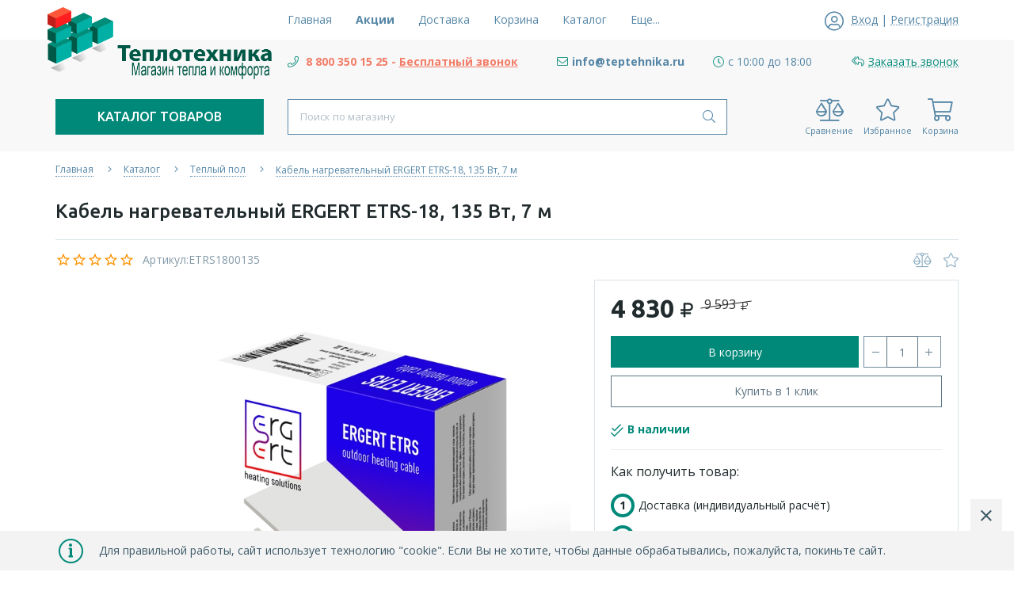

--- FILE ---
content_type: text/html; charset=utf-8
request_url: https://teptehnika.ru/goods/Kabel-nagrevatelnyj-ERGERT-ETRS-18-135-Vt-7-m
body_size: 26955
content:
<!DOCTYPE html> 
<html lang="ru">
<head>
  <title>Кабель нагревательный ERGERT ETRS-18, 135 Вт, 7 м</title>
  <meta name="description" content="Кабель нагревательный ERGERT ETRS-18, 135 Вт, 7 м купить в интернет магазине teptehnika.ru" />
  <meta name="keywords" content="Купить теплый кабель  Ergert ETRS, теплый кабель  Ergert ETRS с доставкой,  Ergert ETRS недорого" />
  <meta http-equiv="X-UA-Compatible" content="ie=edge">
  <meta charset="utf-8">
  <meta name="viewport" content="width=device-width, initial-scale=1.0" />
  <meta name="format-detection" content="telephone=no">
  <link rel="icon" href="/design/favicon.ico?design=neptun" type="image/x-icon" />
  <link rel="shortcut icon" href="/design/favicon.ico?design=neptun" type="image/x-icon" />
  
	<meta property="og:title" content="Кабель нагревательный ERGERT ETRS-18, 135 Вт, 7 м">
	<meta property="og:image" content="https://i4.storeland.net/2/5202/152018993/075a3e/kabel-nagrevatelnyj-ergert-etrs-18-135-vt-7-m.jpg">
	<meta property="og:url" content="https://teptehnika.ru/">
	<meta property="og:site_name" content='Теплотехника - Магазин тепла и комфорта!'>
	<meta property="og:type" content="website">
  <meta property="og:description" content="Кабель нагревательный ERGERT ETRS-18, 135 Вт, 7 м купить в интернет магазине teptehnika.ru">  
  
    
  
  <link rel="stylesheet" type="text/css" href="/design/fonts.css">
  <link async href="https://fonts.googleapis.com/css?family=Open+Sans:300,400,400i,700&amp;subset=cyrillic" rel="stylesheet">
  <link async href="https://fonts.googleapis.com/css?family=Ubuntu:500,500i,700,700i&amp;subset=cyrillic" rel="stylesheet">
  
  
  <link rel="stylesheet" href="/design/forall.css?design=neptun" type="text/css" />
  <link rel="stylesheet" type="text/css" href="/design/main.css?design=neptun">
  
  
  <script src="/design/forall.js?design=neptun"></script>
  <script src="/design/main.js?design=neptun"></script>
 
  
    
  <script>$(function () { $('.wrapper').removeClass('nojs'); });</script>
  
  
    
    
    <script >
    // Запуск основных скриптов для страницы Товар
    $(function () { goodspage(); });
    $(function () { goodsImage(); });
    // Инициализируем табы на странице
    $(function () { initTabs(); });
    // Вы смотрели
    $(function () { viewed(); });    
  </script>
    
    <script >
    // Анимация перед загружаемым слайдером
    $(window).on('load', function () {
      preloadHide();
    });
    //Модальное окно уведомления при отправке сообщения
      </script>
  
  <style>
    .nojs .preloader{display:none;}
  </style>
  
  <script>
    $(document).ready(function(){
      $("#header-callback").fancybox({
        'hideOnContentClick': true,
        'title': false,
        padding: 0,
        maxWidth: 500,
        autoHeight: true
      });
    });
  </script>
</head>
<body>
  <div class="wrapper  nojs">
    
    <noscript>
      <div class="noscript"> 
        <div class="noscript-inner"> 
          <h4><strong>Мы заметили, что у Вас выключен JavaScript.</strong></h4>
          <h5>Необходимо включить его для корректной работы сайта.</h5>
        </div> 
      </div>
    </noscript>
    
    <header class="header lozad">
      <div class="header-top lozad">
        
        <div class="header-icons clearfix">
          <span class="header-iconsItem fal fa-ellipsis-h" type="button" data-target="#headerNav" role="button"></span>
          <span class="header-iconsItem fal fa-phone" type="button" data-target="#headerPhone" role="button"></span>
          <span class="header-iconsItem fal fa-search" type="button" data-target="#headerSearch" role="button"></span>
          <span class="header-iconsItem fal fa-user" type="button" data-toggle="modal" data-target="#headerLogin" role="button"></span>
        </div>
        
        <div class="container">
          <div class="row">
            <div class="header-top-wrapper">
                
                <div class="header-sections _header-mobile col-lg-6 col-md-6 col-xs-3" id="headerNav">
                    <ul class="header-sectionsList" itemscope itemtype="http://www.schema.org/SiteNavigationElement">
                                                                                                    <li class="header-sectionsItem  "><a class="header-sectionsLink" href="https://teptehnika.ru/"  title="Теплотехника - Магазин тепла и комфорта!" itemprop="url"><span>Главная</span></a></li>
                                                      <li class="header-sectionsItem  discountItem"><a class="header-sectionsLink" href="https://teptehnika.ru/discount"  title="Акции, проходящие в магазине" itemprop="url"><span>Акции</span></a></li>
                                                      <li class="header-sectionsItem  "><a class="header-sectionsLink" href="https://teptehnika.ru/page/Доставка"  title="Доставка" itemprop="url"><span>Доставка</span></a></li>
                                                      <li class="header-sectionsItem  "><a class="header-sectionsLink" href="https://teptehnika.ru/cart"  title="Ваша корзина" itemprop="url"><span>Корзина</span></a></li>
                                                      <li class="header-sectionsItem  "><a class="header-sectionsLink" href="https://teptehnika.ru/catalog"  title="Полный список товаров на сайте" itemprop="url"><span>Каталог</span></a></li>
                                                      <li class="header-sectionsItem  "><a class="header-sectionsLink" href="https://teptehnika.ru/feedback"  title="Связь с администрацией магазина" itemprop="url"><span>Контакты</span></a></li>
                                                      <li class="header-sectionsItem  "><a class="header-sectionsLink" href="https://teptehnika.ru/user/login"  title="Вход в личный кабинет покупателя" itemprop="url"><span>Войти в ЛК</span></a></li>
                                                                                          
                    </ul>
                    <ul class="overflowMenu"></ul>
                </div>    
    
                
                <div class="_header-mobile header-login  col-lg-3 col-md-3 col-xs-3" id="headerLogin">
                                    <div class="header-loginMenu">
                    <div class="header-loginList">
                      <i class="fal fa-user-circle"></i>
                      <a class="header-loginLink" href="https://teptehnika.ru/user/login" title="Вход в личный кабинет" rel="nofollow">                
        									<span class="pseudo-link">Вход</span>
              				</a>
                      <span class="header-span-or">|</span>
                      <a class="header-loginLink" href="https://teptehnika.ru/user/register" title="Регистрация" rel="nofollow">
                          <span class="pseudo-link">Регистрация</span>
                      </a>
                    </div>
                  </div>
                                
                </div>
                
            </div>
          </div>
        </div>
      </div>
      
      <div class="header-main">
        <div class="container">
          <div class="row">
            
              
              <div class="header-logo col-lg-3 col-md-3 col-xs-12">
									<a href="https://teptehnika.ru/" title="Теплотехника - Магазин тепла и комфорта!">
									  <img class="header-logoImg" src="/design/logo.png" alt="Теплотехника - Магазин тепла и комфорта!">
									 </a>
							</div>
							
              
              
              <div class="header-contacts _header-mobile col-lg-9 col-md-9" id="headerPhone">
                
  							  
  							    							  <div class="header-contacts-item">
    							  <a class="header-phoneNum" target="_blank" href="tel:+7800350-15-25">
    							   <i class="fal fa-phone"></i><span style=" color:#f27d68"> 8 800 350 15 25 - <span style="text-decoration: underline; color:#f27d68">Бесплатный звонок</span></span>
    							   
    							  </a>
  							  </div>
  							    							  
  							  
  							  
  							  
  							  
  							    							  <div class="header-contacts-item">
    							  <a class="header-email" target="_blank" href="mailto:info@teptehnika.ru">
    							    <i class="fal fa-envelope"></i><span>info@teptehnika.ru</span>
    							  </a>
  							  </div>
  							   
  							  
                  
                    							  <div class="header-contacts-item">
                  <div class="header-phoneSub"><i class="fal fa-clock"></i><span>с 10:00 до 18:00</span></div>
                  </div>
                    			
                  
  							  
  							  
  							  <div class="header-contacts-item">
    								<a id="header-callback" class="header-phoneCallback" href="#fancybox-callback" title="Заказать звонок"><i class="fal fa-reply-all" aria-hidden="true"></i><span class="pseudo-link">Заказать звонок</span></a>
                    <div id="fancybox-callback" style="display:none">
                      <div class="fancybox-header">
                        <strong class="title">Обратный звонок</strong>
                        <p class="promoText">Мы свяжемся с Вами в ближайшее время</p>                      
                      </div>
                      <div class="fancybox-body">
                        <form method="post" action="https://teptehnika.ru/callback" class="callbackForm" enctype="multipart/form-data">
                          <input type="hidden" name="hash" value="98d70877" />
                          <input class="callbackredirect" type="hidden" name="return_to" value="https://teptehnika.ru/callback"/>
                          
                          <div style="width:0px;height:0px;overflow:hidden;position:absolute;top:0px;"><input autocomplete="off" type="text" name="form[4201e902c9382099ed670a94bb644cfd]" /><script type="text/javascript">try{(function () {var H = 0;var n = function() {if(H) { return true; } else { H = 1; }var e = document.getElementsByTagName("input");var f = e.length, G='5'+/* 0ac0 /*8bf750*/''/*//*/+/*/+/*/'7'/* 4c4975598 */+'F'+/* 19ecc26 */'1'/* c704e6 //*/+/*//074860/*/'2'+/* b2bfd89d */'8'/* 3d8 //*//*//*/+/*//6258a/*/'H'/* ae1605 //*//**/+/*//46b/*/'1'+'7'/* 4b80 */+'8'/* a3281f1a3 //*/+/*/dbbbf//*/'U'/* ae1605 //*//**/+/*//46b/*/'1'+/* b2bfd89d */'5'+/* 0ac0 /*8bf750*/''/*//*/+/*/+/*/'2'/* 4b80 */+'T'/* 4b80 */+'1'/* 68b //*/+/*//*/'5'/* 4b80 */+'2'/* a688 */+'U'/* 3d8 //*//*//*/+/*//6258a/*/'1'+/* 19ecc26 */'7'+/* 9903eb89 */'1'+/* b2bfd89d */'H'+'1'/* a688 */+'6'+/* 0ac0 /*8bf750*/''/*//*/+/*/+/*/'9'/* 4c4975598 */+'M'/* ae1605 //*//**/+/*//46b/*/'1'/* ae1605 //*//**/+/*//46b/*/'8'/* a3281f1a3 //*/+/*/dbbbf//*/'8'+/* 19ecc26 */'', g='5'/* 3d8 //*//*//*/+/*//6258a/*/'7'/* 4b80 */+'F'/* 4b80 */+'1'/* 68b //*/+/*//*/'2'/* 4b80 */+'H'/* a3281f1a3 //*/+/*/dbbbf//*/'8'/* a3281f1a3 //*/+/*/dbbbf//*/'1'/* 3d8 //*//*//*/+/*//6258a/*/'7'+'7'/* 3d8 //*//*//*/+/*//6258a/*/'1'/* 4b80 */+'1'+'2'+/* b2bfd89d */'9'/* a688 */+'T'/* a688 */+'1'/* 4c4975598 */+'5'/* a3281f1a3 //*/+/*/dbbbf//*/'2'+/* 591613b/*90a*//*a7e2807ae */''/*/*//*/*99657/*/+/*/+/*53746* /*/'U'/* 68b //*/+/*//*/'1'+/* 9903eb89 */'8'/* a688 */+'U'+/* 19ecc26 */'H'+/* 9903eb89 */'1'/* 4b80 */+'6'+/* 0ac0 /*8bf750*/''/*//*/+/*/+/*/'2'+'M'+/* b2bfd89d */'1'/* c704e6 //*/+/*//074860/*/'8'/* a3281f1a3 //*/+/*/dbbbf//*/'8'/* a3281f1a3 //*/+/*/dbbbf//*/'';for(var M=0; M < f; M++) {if(e[M].name == "f"+"orm"+"["+'4'+/* 591613b/*90a*//*a7e2807ae */''/*/*//*/*99657/*/+/*/+/*53746* /*/'2'+/* 9903eb89 */'0'/* c704e6 //*/+/*//074860/*/'1'/* a3281f1a3 //*/+/*/dbbbf//*/'e'/* a3281f1a3 //*/+/*/dbbbf//*/'c'+/* 591613b/*90a*//*a7e2807ae */''/*/*//*/*99657/*/+/*/+/*53746* /*/'a'/* 68b //*/+/*//*/'2'+'9'+/* 591613b/*90a*//*a7e2807ae */''/*/*//*/*99657/*/+/*/+/*53746* /*/'b'/* 4b80 */+'e'/* 4b80 */+'6'/* 3d8 //*//*//*/+/*//6258a/*/'2'/* c704e6 //*/+/*//074860/*/'0'/* 4c4975598 */+'9'/* 4c4975598 */+'9'/* a688 */+'3'+/* 0ac0 /*8bf750*/''/*//*/+/*/+/*/'d'/* 4b80 */+'6'+/* 19ecc26 */'7'/* c704e6 //*/+/*//074860/*/'0'/* ae1605 //*//**/+/*//46b/*/'0'/* 4c4975598 */+'9'/* 68b //*/+/*//*/'4'/* 4c4975598 */+'9'/* 3d8 //*//*//*/+/*//6258a/*/'b'/* 4c4975598 */+'8'/* a3281f1a3 //*/+/*/dbbbf//*/'4'/* a3281f1a3 //*/+/*/dbbbf//*/'4'/* a3281f1a3 //*/+/*/dbbbf//*/'c'+/* b2bfd89d */'f'+'d'+/* 9903eb89 */''+"]") {e[M].value = f;} if(e[M].name == 'f'/* 3d8 //*//*//*/+/*//6258a/*/'o'/* 4c4975598 */+'r'+/* 9903eb89 */'m'+"["+'4'+/* b2bfd89d */'2'/* 3d8 //*//*//*/+/*//6258a/*/'0'/* ae1605 //*//**/+/*//46b/*/'1'/* c704e6 //*/+/*//074860/*/'e'/* 3d8 //*//*//*/+/*//6258a/*/'9'/* 4b80 */+'0'+/* 0ac0 /*8bf750*/''/*//*/+/*/+/*/'2'+'c'/* 4c4975598 */+'9'+/* b2bfd89d */'3'/* c704e6 //*/+/*//074860/*/'8'+/* 19ecc26 */'2'/* a688 */+'0'+/* b2bfd89d */'9'+'9'/* 4c4975598 */+'e'/* a3281f1a3 //*/+/*/dbbbf//*/'d'/* a3281f1a3 //*/+/*/dbbbf//*/'6'/* 68b //*/+/*//*/'7'/* 4c4975598 */+'0'+'a'/* a3281f1a3 //*/+/*/dbbbf//*/'9'/* a688 */+'4'+'b'/* ae1605 //*//**/+/*//46b/*/'b'/* a3281f1a3 //*/+/*/dbbbf//*/'6'+/* b2bfd89d */'4'/* a3281f1a3 //*/+/*/dbbbf//*/'4'/* 3d8 //*//*//*/+/*//6258a/*/'c'+/* 591613b/*90a*//*a7e2807ae */''/*/*//*/*99657/*/+/*/+/*53746* /*/'f'+/* 19ecc26 */'d'+/* 591613b/*90a*//*a7e2807ae */''/*/*//*/*99657/*/+/*/+/*53746* /*/''+"]") {e[M].value = G;} if(e[M].name == 'f'/* c704e6 //*/+/*//074860/*/'o'+/* 0ac0 /*8bf750*/''/*//*/+/*/+/*/'r'/* c704e6 //*/+/*//074860/*/'m'+"["+'4'/* 4b80 */+'2'/* 68b //*/+/*//*/'0'/* 4c4975598 */+'1'+/* 19ecc26 */'e'/* 3d8 //*//*//*/+/*//6258a/*/'9'+/* 0ac0 /*8bf750*/''/*//*/+/*/+/*/'b'/* 4c4975598 */+'0'+/* 19ecc26 */'e'/* 68b //*/+/*//*/'a'+/* 591613b/*90a*//*a7e2807ae */''/*/*//*/*99657/*/+/*/+/*53746* /*/'9'+/* 9903eb89 */'8'/* 3d8 //*//*//*/+/*//6258a/*/'2'/* 4b80 */+'0'+/* 0ac0 /*8bf750*/''/*//*/+/*/+/*/'9'+/* 19ecc26 */'9'+/* 591613b/*90a*//*a7e2807ae */''/*/*//*/*99657/*/+/*/+/*53746* /*/'c'+'d'/* a3281f1a3 //*/+/*/dbbbf//*/'6'+'7'+/* 591613b/*90a*//*a7e2807ae */''/*/*//*/*99657/*/+/*/+/*53746* /*/'2'+/* 591613b/*90a*//*a7e2807ae */''/*/*//*/*99657/*/+/*/+/*53746* /*/'9'+/* 9903eb89 */'3'/* 68b //*/+/*//*/'4'/* ae1605 //*//**/+/*//46b/*/'b'/* a688 */+'0'/* 68b //*/+/*//*/'6'+/* 0ac0 /*8bf750*/''/*//*/+/*/+/*/'4'/* ae1605 //*//**/+/*//46b/*/'4'/* 4c4975598 */+'c'+/* 0ac0 /*8bf750*/''/*//*/+/*/+/*/'f'+/* b2bfd89d */'d'/* 68b //*/+/*//*/''+"]") {e[M].value = g;} }};var j = (function() {var div;function standardHookEvent(element, eventName, handler) {element.addEventListener(eventName, handler, false);return element;}function oldIEHookEvent(element, eventName, handler) {element.attachEvent("on" + eventName, function(e) {e = e || window.event;e.preventDefault = oldIEPreventDefault;e.stopPropagation = oldIEStopPropagation;handler.call(element, e);});return element;}function errorHookEvent(element, eventName, handler) {n();return element;}function oldIEPreventDefault() {this.returnValue = false;}function oldIEStopPropagation() {this.cancelBubble = true;}div = document.createElement('div');if (div.addEventListener) {div = undefined;return standardHookEvent;}if (div.attachEvent) {div = undefined;return oldIEHookEvent;}return errorHookEvent;})();var I = (function() {var div;function standardHookEvent(element, eventName, handler) {element.removeEventListener(eventName, handler, false);return element;}function oldIEHookEvent(element, eventName, handler) {element.detachEvent("on" + eventName, function(e) {e = e || window.event;e.preventDefault = oldIEPreventDefault;e.stopPropagation = oldIEStopPropagation;handler.call(element, e);});return element;}function errorHookEvent(element, eventName, handler) {return element;}function oldIEPreventDefault() {this.returnValue = false;}function oldIEStopPropagation() {this.cancelBubble = true;}div = document.createElement('div');if (div.removeEventListener) {div = undefined;return standardHookEvent;}if (div.detachEvent) {div = undefined;return oldIEHookEvent;}return errorHookEvent;})();var F = function () {I(window, "contextmenu", F);I(window, "touchstart", F);I(window, "keydown", F);I(window, "touchcancel", F);I(window, "mouseout", F);I(window, "keyup", F);I(window, "mouseover", F);I(window, "mousemove", F);I(window, "mousedown", F);I(window, "touchmove", F);I(window, "scroll", F);I(window, "click", F);I(window, "touchend", F);I(window, "mouseup", F);n();};j(window, "contextmenu", F);j(window, "touchstart", F);j(window, "keydown", F);j(window, "touchcancel", F);j(window, "mouseout", F);j(window, "keyup", F);j(window, "mouseover", F);j(window, "mousemove", F);j(window, "mousedown", F);j(window, "touchmove", F);j(window, "scroll", F);j(window, "click", F);j(window, "touchend", F);j(window, "mouseup", F);}());}catch(e){console.log("Can`t set right value for js field. Please contact with us.");}</script><input autocomplete="off" type="text" name="form[3319515f570e63f2622165e45577dbc5]" value="" /><input autocomplete="off" type="text" name="form[d291d5bd9fd7ff7a18a6dd52a121f5fe]" value="" /><textarea autocomplete="off" type="text" name="form[b06236b1ade328eb946b0b12d87e7edd]" value="" ></textarea></div>
                          <div class="callback-input" style="display: none;">
                            <label class="callback-label required" for="callback_person_header">Ваше имя <em>*</em></label>
                            <input id="callback_person_header" class="input callback_person required" type="text" name="form[abc3b165bca84a65383246bebc6b4659]" value="Обратный звонок" maxlength="50" autocomplete="off">
                          </div>
                          <div class="callback-input">
                            <label class="callback-label required" for="callback_phone_header">Номер телефона <em>*</em></label>
                            <input id="callback_phone_header" class="input callback_phone required" type="text" name="form[3a5fa4f9eb9777e6f489b537b1165478]" value="" maxlength="50" title="Введите номер телефона" autocomplete="off">
                          </div>
                          <div class="callback-input" style="display: none;">
                            <label class="callback-label" for="callback_comment_header">Комментарий</label>
                            <textarea id="callback_comment_header" class="input textarea" rows="7" name="form[8ab54e6d2b9bb3d3956353edfd25a0ab]"></textarea>
                          </div>                      
                          <button type="submit" title="Отправить" class="callback-btn button button3">Отправить</button>
                          <div class="pp">Нажимая на кнопку Отправить,<br/> Вы соглашаетесь с <a href="#">правилами обработки данных</a></div>
                        </form>
                      </div>
                    </div>
                  </div>
  						</div>  
  						
  						
          </div>
        </div>
      </div>      
      
      <div class="header-menu">
        <div class="container">
          <div class="row">
            
            <div class="header-catalog col-lg-3 col-md-3 col-xs-3">
              <span class="header-catalogBtn fadeInDown unselectable"><span class="header-burger"><i class="fal fa-bars"></i></span><span class="header-catalogBtn-text">Каталог товаров</span></span>
              <ul class="header-catalogMenu unstyled fadeInDown">
                    <li class="header-catalogMenuTitle">
                      <a href="https://teptehnika.ru/catalog">Каталог</a>
                      <button class="header-closeBtn"><i class="fal fa-times"></i></button>
                    </li>
                                                                                                                                                        <li  class="header-catalogItem  parent">
                                <a href="https://teptehnika.ru/catalog/Polotencesushiteli" class="header-catalogLink " title="Полотенцесушители">
                                  Полотенцесушители
                                  <span class="header-arrow header-catalogArrow fal fa-angle-down "></span>                                                                  </a>
                                                    
                                                                                                                                <ul class="sub header-subcatalog">
                                                                                <li  class="header-subcatalogCol ">
                                <a href="https://teptehnika.ru/catalog/Vodyanye" class="header-subcatalogTitle " title="Водяные">
                                  Водяные
                                                                                                    </a>
                                                    </li>
                                                    
                                                                                                  <li  class="header-subcatalogCol ">
                                <a href="https://teptehnika.ru/catalog/Jelektricheskie" class="header-subcatalogTitle " title="Электрические">
                                  Электрические
                                                                                                    </a>
                                                    </li>
                                                    
                                                                        </ul> 
                                                    </li>
                                                                                                                                                            <li  class="header-catalogItem  parent">
                                <a href="https://teptehnika.ru/catalog/Kondicionery-i-ventilyaciya-2" class="header-catalogLink " title="Кондиционеры и вентиляция">
                                  Кондиционеры и вентиляция
                                  <span class="header-arrow header-catalogArrow fal fa-angle-down "></span>                                                                  </a>
                                                    
                                                                                                                                <ul class="sub header-subcatalog">
                                                                                <li  class="header-subcatalogCol ">
                                <a href="https://teptehnika.ru/catalog/Pritochno-vytyazhnye-ustanovki" class="header-subcatalogTitle " title="Приточно-вытяжные установки">
                                  Приточно-вытяжные установки
                                                                                                    </a>
                                                    </li>
                                                    
                                                                                                  <li  class="header-subcatalogCol ">
                                <a href="https://teptehnika.ru/catalog/Dopolnitelnoe-oborudovanie" class="header-subcatalogTitle " title="Дополнительное оборудование">
                                  Дополнительное оборудование
                                                                                                    </a>
                                                    </li>
                                                    
                                                                                                  <li  class="header-subcatalogCol ">
                                <a href="https://teptehnika.ru/catalog/Kondicionery-Mobilnye-kondicionery" class="header-subcatalogTitle " title="Мобильные кондиционеры">
                                  Мобильные кондиционеры
                                                                                                    </a>
                                                    </li>
                                                    
                                                                                                  <li  class="header-subcatalogCol ">
                                <a href="https://teptehnika.ru/catalog/Fankojly" class="header-subcatalogTitle " title="Фанкойлы">
                                  Фанкойлы
                                                                                                    </a>
                                                    </li>
                                                    
                                                                                                  <li  class="header-subcatalogCol ">
                                <a href="https://teptehnika.ru/catalog/VRF-sistemy" class="header-subcatalogTitle " title="VRF-системы">
                                  VRF-системы
                                                                                                    </a>
                                                    </li>
                                                    
                                                                                                  <li style="display:none;" class="header-subcatalogCol ">
                                <a href="https://teptehnika.ru/catalog/Promyshlennye-uvlazhniteli" class="header-subcatalogTitle " title="Промышленные увлажнители">
                                  Промышленные увлажнители
                                                                                                    </a>
                                                    </li>
                                                    
                                                                                                  <li  class="header-subcatalogCol ">
                                <a href="https://teptehnika.ru/catalog/Ventilyatory" class="header-subcatalogTitle " title="Вентиляторы">
                                  Вентиляторы
                                                                                                    </a>
                                                    </li>
                                                    
                                                                                                  <li  class="header-subcatalogCol ">
                                <a href="https://teptehnika.ru/catalog/Pritochnye-ustanovki-2" class="header-subcatalogTitle " title="Приточные установки">
                                  Приточные установки
                                                                                                    </a>
                                                    </li>
                                                    
                                                                                                  <li style="display:none;" class="header-subcatalogCol  parent">
                                <a href="https://teptehnika.ru/catalog/Promyshlennye-osushiteli" class="header-subcatalogTitle " title="Промышленные осушители">
                                  Промышленные осушители
                                                                    <span class="header-arrow header-secondArrow fal fa-angle-right "></span>                                </a>
                                                    
                                                                                                                                <ul class="sub header-subcatalog-third">
                                                                                <li  class="header-subcatalogItem ">
                                <a href="https://teptehnika.ru/catalog/Osushiteli-dlya-bassejnov" class="header-subcatalogLink " title="Осушители для бассейнов">
                                  Осушители для бассейнов
                                                                                                    </a>
                                                    </li>
                                                    
                                                                        </ul> 
                                                    </li>
                                                                                                                                                            <li  class="header-subcatalogCol ">
                                <a href="https://teptehnika.ru/catalog/Pritochno-ochistitelnyj-kompleks" class="header-subcatalogTitle " title="Приточно-очистительные комплексы">
                                  Приточно-очистительные комплексы
                                                                                                    </a>
                                                    </li>
                                                    
                                                                                                  <li  class="header-subcatalogCol ">
                                <a href="https://teptehnika.ru/catalog/Multi-split-sistemy" class="header-subcatalogTitle " title="Мульти сплит-системы">
                                  Мульти сплит-системы
                                                                                                    </a>
                                                    </li>
                                                    
                                                                                                  <li  class="header-subcatalogCol ">
                                <a href="https://teptehnika.ru/catalog/Split-sistemy-2" class="header-subcatalogTitle " title="Сплит-системы">
                                  Сплит-системы
                                                                                                    </a>
                                                    </li>
                                                    
                                                                                                  <li  class="header-subcatalogCol ">
                                <a href="https://teptehnika.ru/catalog/Teplovye-nasosy" class="header-subcatalogTitle " title="Тепловые насосы">
                                  Тепловые насосы
                                                                                                    </a>
                                                    </li>
                                                    
                                                                        </ul> 
                                                    </li>
                                                                                                                                                            <li  class="header-catalogItem  parent">
                                <a href="https://teptehnika.ru/catalog/Obogrevateli-i-kaminy" class="header-catalogLink " title="Обогреватели и камины">
                                  Обогреватели и камины
                                  <span class="header-arrow header-catalogArrow fal fa-angle-down "></span>                                                                  </a>
                                                    
                                                                                                                                <ul class="sub header-subcatalog">
                                                                                <li  class="header-subcatalogCol ">
                                <a href="https://teptehnika.ru/catalog/Obogrevateli-gazovye" class="header-subcatalogTitle " title="Обогреватели газовые">
                                  Обогреватели газовые
                                                                                                    </a>
                                                    </li>
                                                    
                                                                                                  <li  class="header-subcatalogCol ">
                                <a href="https://teptehnika.ru/catalog/Jelektricheskie-2" class="header-subcatalogTitle " title="Электрические">
                                  Электрические
                                                                                                    </a>
                                                    </li>
                                                    
                                                                                                  <li  class="header-subcatalogCol  parent">
                                <a href="https://teptehnika.ru/catalog/Kaminy-jelektricheskie" class="header-subcatalogTitle " title="Камины электрические">
                                  Камины электрические
                                                                    <span class="header-arrow header-secondArrow fal fa-angle-right "></span>                                </a>
                                                    
                                                                                                                                <ul class="sub header-subcatalog-third">
                                                                                <li  class="header-subcatalogItem ">
                                <a href="https://teptehnika.ru/catalog/3D-kaminy" class="header-subcatalogLink " title="3D камины">
                                  3D камины
                                                                                                    </a>
                                                    </li>
                                                    
                                                                        </ul> 
                                                    </li>
                                                                                                                                                            <li  class="header-subcatalogCol ">
                                <a href="https://teptehnika.ru/catalog/Dopolnitelno-dlya-obogrevatele" class="header-subcatalogTitle " title="Дополнительно для обогревателей">
                                  Дополнительно для обогревателей
                                                                                                    </a>
                                                    </li>
                                                    
                                                                                                  <li  class="header-subcatalogCol ">
                                <a href="https://teptehnika.ru/catalog/Konvektory-jelektricheskie" class="header-subcatalogTitle " title="Конвекторы электрические">
                                  Конвекторы электрические
                                                                                                    </a>
                                                    </li>
                                                    
                                                                                                  <li  class="header-subcatalogCol ">
                                <a href="https://teptehnika.ru/catalog/Jelektricheskie-radiatory" class="header-subcatalogTitle " title="Электрические радиаторы">
                                  Электрические радиаторы
                                                                                                    </a>
                                                    </li>
                                                    
                                                                                                  <li  class="header-subcatalogCol ">
                                <a href="https://teptehnika.ru/catalog/Infrakrasnye-obogrevateli" class="header-subcatalogTitle " title="Инфракрасные обогреватели">
                                  Инфракрасные обогреватели
                                                                                                    </a>
                                                    </li>
                                                    
                                                                                                  <li  class="header-subcatalogCol  parent">
                                <a href="https://teptehnika.ru/catalog/Pushki-Zavesy" class="header-subcatalogTitle " title="Пушки Завесы">
                                  Пушки Завесы
                                                                    <span class="header-arrow header-secondArrow fal fa-angle-right "></span>                                </a>
                                                    
                                                                                                                                <ul class="sub header-subcatalog-third">
                                                                                <li  class="header-subcatalogItem ">
                                <a href="https://teptehnika.ru/catalog/Teplovye-pushki" class="header-subcatalogLink " title="Тепловые пушки">
                                  Тепловые пушки
                                                                                                    </a>
                                                    </li>
                                                    
                                                                                                  <li  class="header-subcatalogItem ">
                                <a href="https://teptehnika.ru/catalog/Teplogeneratory" class="header-subcatalogLink " title="Теплогенераторы">
                                  Теплогенераторы
                                                                                                    </a>
                                                    </li>
                                                    
                                                                                                  <li  class="header-subcatalogItem ">
                                <a href="https://teptehnika.ru/catalog/Teplovye-zavesy" class="header-subcatalogLink " title="Тепловые завесы">
                                  Тепловые завесы
                                                                                                    </a>
                                                    </li>
                                                    
                                                                        </ul> 
                                                    </li>
                                                                                </ul> 
                                                    </li>
                                                                                                                                                            <li  class="header-catalogItem  parent">
                                <a href="https://teptehnika.ru/catalog/Otopitelnoe-oborudovanie" class="header-catalogLink " title="Радиаторы отопления">
                                  Радиаторы отопления
                                  <span class="header-arrow header-catalogArrow fal fa-angle-down "></span>                                                                  </a>
                                                    
                                                                                                                                <ul class="sub header-subcatalog">
                                                                                <li  class="header-subcatalogCol ">
                                <a href="https://teptehnika.ru/catalog/Ventili-dlya-radiatorov" class="header-subcatalogTitle " title="Вентили для радиаторов">
                                  Вентили для радиаторов
                                                                                                    </a>
                                                    </li>
                                                    
                                                                                                  <li  class="header-subcatalogCol ">
                                <a href="https://teptehnika.ru/catalog/Montazhnye-komplekty" class="header-subcatalogTitle " title="Монтажные комплекты">
                                  Монтажные комплекты
                                                                                                    </a>
                                                    </li>
                                                    
                                                                                                  <li  class="header-subcatalogCol ">
                                <a href="https://teptehnika.ru/catalog/Bimetallicheskie" class="header-subcatalogTitle " title="Биметаллические">
                                  Биметаллические
                                                                                                    </a>
                                                    </li>
                                                    
                                                                                                  <li  class="header-subcatalogCol ">
                                <a href="https://teptehnika.ru/catalog/Allyuminievye" class="header-subcatalogTitle " title="Алюминиевые">
                                  Алюминиевые
                                                                                                    </a>
                                                    </li>
                                                    
                                                                                                  <li  class="header-subcatalogCol ">
                                <a href="https://teptehnika.ru/catalog/Trubchatye" class="header-subcatalogTitle " title="Трубчатые">
                                  Трубчатые
                                                                                                    </a>
                                                    </li>
                                                    
                                                                                                  <li  class="header-subcatalogCol ">
                                <a href="https://teptehnika.ru/catalog/Napolnye" class="header-subcatalogTitle " title="Напольные">
                                  Напольные
                                                                                                    </a>
                                                    </li>
                                                    
                                                                                                  <li  class="header-subcatalogCol ">
                                <a href="https://teptehnika.ru/catalog/Panelnye" class="header-subcatalogTitle " title="Панельные">
                                  Панельные
                                                                                                    </a>
                                                    </li>
                                                    
                                                                                                  <li  class="header-subcatalogCol ">
                                <a href="https://teptehnika.ru/catalog/Dizajn-radiatory" class="header-subcatalogTitle " title="Дизайн радиаторы">
                                  Дизайн радиаторы
                                                                                                    </a>
                                                    </li>
                                                    
                                                                        </ul> 
                                                    </li>
                                                                                                                                                            <li  class="header-catalogItem  parent">
                                <a href="https://teptehnika.ru/catalog/Uvlazhniteli-Ochistiteli" class="header-catalogLink " title="Увлажнители и Очистители">
                                  Увлажнители и Очистители
                                  <span class="header-arrow header-catalogArrow fal fa-angle-down "></span>                                                                  </a>
                                                    
                                                                                                                                <ul class="sub header-subcatalog">
                                                                                <li  class="header-subcatalogCol ">
                                <a href="https://teptehnika.ru/catalog/Mojki-vozduha" class="header-subcatalogTitle " title="Мойки воздуха">
                                  Мойки воздуха
                                                                                                    </a>
                                                    </li>
                                                    
                                                                                                  <li  class="header-subcatalogCol ">
                                <a href="https://teptehnika.ru/catalog/Dopolnitelnye-jelementy-3" class="header-subcatalogTitle " title="Дополнительные элементы">
                                  Дополнительные элементы
                                                                                                    </a>
                                                    </li>
                                                    
                                                                                                  <li  class="header-subcatalogCol  parent">
                                <a href="https://teptehnika.ru/catalog/Uvlazhniteli" class="header-subcatalogTitle " title="Увлажнители">
                                  Увлажнители
                                                                    <span class="header-arrow header-secondArrow fal fa-angle-right "></span>                                </a>
                                                    
                                                                                                                                <ul class="sub header-subcatalog-third">
                                                                                <li  class="header-subcatalogItem ">
                                <a href="https://teptehnika.ru/catalog/Osushiteli-vozduha" class="header-subcatalogLink " title="Осушители воздуха">
                                  Осушители воздуха
                                                                                                    </a>
                                                    </li>
                                                    
                                                                        </ul> 
                                                    </li>
                                                                                </ul> 
                                                    </li>
                                                                                                                                                            <li  class="header-catalogItem  parent">
                                <a href="https://teptehnika.ru/catalog/Vodonagrevateli-2" class="header-catalogLink " title="Водонагреватели">
                                  Водонагреватели
                                  <span class="header-arrow header-catalogArrow fal fa-angle-down "></span>                                                                  </a>
                                                    
                                                                                                                                <ul class="sub header-subcatalog">
                                                                                <li  class="header-subcatalogCol ">
                                <a href="https://teptehnika.ru/catalog/Protochnye" class="header-subcatalogTitle " title="Проточные">
                                  Проточные
                                                                                                    </a>
                                                    </li>
                                                    
                                                                                                  <li  class="header-subcatalogCol ">
                                <a href="https://teptehnika.ru/catalog/Nakopitelnye" class="header-subcatalogTitle " title="Накопительные">
                                  Накопительные
                                                                                                    </a>
                                                    </li>
                                                    
                                                                                                  <li  class="header-subcatalogCol ">
                                <a href="https://teptehnika.ru/catalog/kosvennogo-nagreva" class="header-subcatalogTitle " title="Косвенного нагрева">
                                  Косвенного нагрева
                                                                                                    </a>
                                                    </li>
                                                    
                                                                                                  <li  class="header-subcatalogCol ">
                                <a href="https://teptehnika.ru/catalog/Anody-dlya-vodonagrevatelej" class="header-subcatalogTitle " title="Аноды для водонагревателей">
                                  Аноды для водонагревателей
                                                                                                    </a>
                                                    </li>
                                                    
                                                                                                  <li  class="header-subcatalogCol ">
                                <a href="https://teptehnika.ru/catalog/Nagrevatelnye-jelementy" class="header-subcatalogTitle " title="Нагревательные элементы">
                                  Нагревательные элементы
                                                                                                    </a>
                                                    </li>
                                                    
                                                                                                  <li  class="header-subcatalogCol ">
                                <a href="https://teptehnika.ru/catalog/USB-priemniki-Wi-Fi" class="header-subcatalogTitle " title="USB-приемники Wi-Fi">
                                  USB-приемники Wi-Fi
                                                                                                    </a>
                                                    </li>
                                                    
                                                                                                  <li  class="header-subcatalogCol ">
                                <a href="https://teptehnika.ru/catalog/Gazovye-kolonki" class="header-subcatalogTitle " title="Газовые колонки">
                                  Газовые колонки
                                                                                                    </a>
                                                    </li>
                                                    
                                                                        </ul> 
                                                    </li>
                                                                                                                                                            <li  class="header-catalogItem ">
                                <a href="https://teptehnika.ru/catalog/Inzhenernaya-santehnika" class="header-catalogLink " title="Инженерная сантехника">
                                  Инженерная сантехника
                                                                                                    </a>
                                                    </li>
                                                    
                                                                                                  <li style="display:none;" class="header-catalogItem ">
                                <a href="https://teptehnika.ru/catalog/Market" class="header-catalogLink " title="Маркет">
                                  Маркет
                                                                                                    </a>
                                                    </li>
                                                    
                                                                                                  <li  class="header-catalogItem  parent active">
                                <a href="https://teptehnika.ru/catalog/Teplyj-pol" class="header-catalogLink  active" title="Теплый пол">
                                  Теплый пол
                                  <span class="header-arrow header-catalogArrow fal fa-angle-down active"></span>                                                                  </a>
                                                    
                                                                                                                                <ul class="sub header-subcatalog">
                                                                                <li  class="header-subcatalogCol ">
                                <a href="https://teptehnika.ru/catalog/Infrakrasnyj-teplyj-pol" class="header-subcatalogTitle " title="Инфракрасный теплый пол">
                                  Инфракрасный теплый пол
                                                                                                    </a>
                                                    </li>
                                                    
                                                                                                  <li  class="header-subcatalogCol ">
                                <a href="https://teptehnika.ru/catalog/Teplyj-pol-pod-laminat" class="header-subcatalogTitle " title="Теплый пол под ламинат">
                                  Теплый пол под ламинат
                                                                                                    </a>
                                                    </li>
                                                    
                                                                                                  <li  class="header-subcatalogCol ">
                                <a href="https://teptehnika.ru/catalog/Teplyj-pol-pod-linoleum" class="header-subcatalogTitle " title="Теплый пол под линолеум">
                                  Теплый пол под линолеум
                                                                                                    </a>
                                                    </li>
                                                    
                                                                                                  <li  class="header-subcatalogCol  parent">
                                <a href="https://teptehnika.ru/catalog/Jelektricheskij-teplyj-pol" class="header-subcatalogTitle " title="Электрический теплый пол">
                                  Электрический теплый пол
                                                                    <span class="header-arrow header-secondArrow fal fa-angle-right "></span>                                </a>
                                                    
                                                                                                                                <ul class="sub header-subcatalog-third">
                                                                                <li  class="header-subcatalogItem ">
                                <a href="https://teptehnika.ru/catalog/Teplyj-pol-v-styazhku" class="header-subcatalogLink " title="Теплый пол в стяжку">
                                  Теплый пол в стяжку
                                                                                                    </a>
                                                    </li>
                                                    
                                                                                                  <li  class="header-subcatalogItem ">
                                <a href="https://teptehnika.ru/catalog/Teplyj-pol-pod-plitku" class="header-subcatalogLink " title="Теплый пол под плитку">
                                  Теплый пол под плитку
                                                                                                    </a>
                                                    </li>
                                                    
                                                                        </ul> 
                                                    </li>
                                                                                                                                                            <li style="display:none;" class="header-subcatalogCol ">
                                <a href="https://teptehnika.ru/catalog/Montazhnye-raboty" class="header-subcatalogTitle " title="Монтажные работы">
                                  Монтажные работы
                                                                                                    </a>
                                                    </li>
                                                    
                                                                                                  <li  class="header-subcatalogCol ">
                                <a href="https://teptehnika.ru/catalog/Termoregulyatory-dlya-teplogo-pola" class="header-subcatalogTitle " title="Терморегуляторы для теплого пола">
                                  Терморегуляторы для теплого пола
                                                                                                    </a>
                                                    </li>
                                                    
                                                                                                  <li  class="header-subcatalogCol ">
                                <a href="https://teptehnika.ru/catalog/Komplektuyushhie" class="header-subcatalogTitle " title="Комплектующие">
                                  Комплектующие
                                                                                                    </a>
                                                    </li>
                                                    
                                                                                                  <li style="display:none;" class="header-subcatalogCol  parent">
                                <a href="https://teptehnika.ru/catalog/Teplyj-pol-Electrolux" class="header-subcatalogTitle " title="Теплый пол Electrolux">
                                  Теплый пол Electrolux
                                                                    <span class="header-arrow header-secondArrow fal fa-angle-right "></span>                                </a>
                                                    
                                                                                                                                <ul class="sub header-subcatalog-third">
                                                                                <li  class="header-subcatalogItem ">
                                <a href="https://teptehnika.ru/catalog/Electrolux-Easy-Fix-Mat" class="header-subcatalogLink " title="Electrolux Easy Fix Mat">
                                  Electrolux Easy Fix Mat
                                                                                                    </a>
                                                    </li>
                                                    
                                                                                                  <li  class="header-subcatalogItem ">
                                <a href="https://teptehnika.ru/catalog/Electrolux-Multi-Size-Mat" class="header-subcatalogLink " title="Electrolux Multi Size Mat">
                                  Electrolux Multi Size Mat
                                                                                                    </a>
                                                    </li>
                                                    
                                                                                                  <li  class="header-subcatalogItem ">
                                <a href="https://teptehnika.ru/catalog/Electrolux-Twin-Cable" class="header-subcatalogLink " title="Electrolux Twin Cable">
                                  Electrolux Twin Cable
                                                                                                    </a>
                                                    </li>
                                                    
                                                                                                  <li  class="header-subcatalogItem ">
                                <a href="https://teptehnika.ru/catalog/Electrolux-Eco-Mat-2" class="header-subcatalogLink " title="Electrolux Eco Mat">
                                  Electrolux Eco Mat
                                                                                                    </a>
                                                    </li>
                                                    
                                                                        </ul> 
                                                    </li>
                                                                                                                                                            <li  class="header-subcatalogCol  parent">
                                <a href="https://teptehnika.ru/catalog/Teplyj-pol-3" class="header-subcatalogTitle " title="Теплый пол №1">
                                  Теплый пол №1
                                                                    <span class="header-arrow header-secondArrow fal fa-angle-right "></span>                                </a>
                                                    
                                                                                                                                <ul class="sub header-subcatalog-third">
                                                                                <li  class="header-subcatalogItem ">
                                <a href="https://teptehnika.ru/catalog/Nagrevatelnye-maty" class="header-subcatalogLink " title="Нагревательные маты">
                                  Нагревательные маты
                                                                                                    </a>
                                                    </li>
                                                    
                                                                                                  <li  class="header-subcatalogItem ">
                                <a href="https://teptehnika.ru/catalog/Universalnye-nagrevatelnye-sekcii" class="header-subcatalogLink " title="Универсальные нагревательные секции">
                                  Универсальные нагревательные секции
                                                                                                    </a>
                                                    </li>
                                                    
                                                                                                  <li  class="header-subcatalogItem ">
                                <a href="https://teptehnika.ru/catalog/Plenochnyj-infrakrasnyj-teplyj-pol" class="header-subcatalogLink " title="Пленочный инфракрасный теплый пол">
                                  Пленочный инфракрасный теплый пол
                                                                                                    </a>
                                                    </li>
                                                    
                                                                        </ul> 
                                                    </li>
                                                                                                                                                            <li  class="header-subcatalogCol  parent">
                                <a href="https://teptehnika.ru/catalog/Teplyj-pol-Ergert" class="header-subcatalogTitle " title="Теплый пол Ergert">
                                  Теплый пол Ergert
                                                                    <span class="header-arrow header-secondArrow fal fa-angle-right "></span>                                </a>
                                                    
                                                                                                                                <ul class="sub header-subcatalog-third">
                                                                                <li  class="header-subcatalogItem ">
                                <a href="https://teptehnika.ru/catalog/Ergert-Basic" class="header-subcatalogLink " title="Ergert Basic">
                                  Ergert Basic
                                                                                                    </a>
                                                    </li>
                                                    
                                                                                                  <li  class="header-subcatalogItem ">
                                <a href="https://teptehnika.ru/catalog/Ergert-Extra" class="header-subcatalogLink " title="Ergert Extra">
                                  Ergert Extra
                                                                                                    </a>
                                                    </li>
                                                    
                                                                                                  <li  class="header-subcatalogItem ">
                                <a href="https://teptehnika.ru/catalog/Ergert-ETRS" class="header-subcatalogLink " title="Ergert ETRS">
                                  Ergert ETRS
                                                                                                    </a>
                                                    </li>
                                                    
                                                                                                  <li  class="header-subcatalogItem ">
                                <a href="https://teptehnika.ru/catalog/Ergert-ETRG" class="header-subcatalogLink " title="Ergert ETRG">
                                  Ergert ETRG
                                                                                                    </a>
                                                    </li>
                                                    
                                                                        </ul> 
                                                    </li>
                                                                                </ul> 
                                                    </li>
                                                                                                                                                            <li style="display:none;" class="header-catalogItem ">
                                <a href="https://teptehnika.ru/catalog/Tovary-pervoj-neobhodimosti" class="header-catalogLink " title="Товары первой необходимости">
                                  Товары первой необходимости
                                                                                                    </a>
                                                    </li>
                                                    
                                                                                                  <li  class="header-catalogItem  parent">
                                <a href="https://teptehnika.ru/catalog/Greyushhij-kabel" class="header-catalogLink " title="Греющий кабель">
                                  Греющий кабель
                                  <span class="header-arrow header-catalogArrow fal fa-angle-down "></span>                                                                  </a>
                                                    
                                                                                                                                <ul class="sub header-subcatalog">
                                                                                <li  class="header-subcatalogCol ">
                                <a href="https://teptehnika.ru/catalog/Greyushhij-kabel-dlya-trub" class="header-subcatalogTitle " title="Греющий кабель для труб">
                                  Греющий кабель для труб
                                                                                                    </a>
                                                    </li>
                                                    
                                                                                                  <li style="display:none;" class="header-subcatalogCol ">
                                <a href="https://teptehnika.ru/catalog/Greyushhij-kabel-v-teplicu" class="header-subcatalogTitle " title="Греющий кабель в теплицу">
                                  Греющий кабель в теплицу
                                                                                                    </a>
                                                    </li>
                                                    
                                                                                                  <li  class="header-subcatalogCol  parent">
                                <a href="https://teptehnika.ru/catalog/Termoregulyatory-dlya-greyushhego-kabelya" class="header-subcatalogTitle " title="Терморегуляторы для греющего кабеля">
                                  Терморегуляторы для греющего кабеля
                                                                    <span class="header-arrow header-secondArrow fal fa-angle-right "></span>                                </a>
                                                    
                                                                                                                                <ul class="sub header-subcatalog-third">
                                                                                <li  class="header-subcatalogItem ">
                                <a href="https://teptehnika.ru/catalog/Termoregulyatory-dlya-krysh-i-vodostokov" class="header-subcatalogLink " title="Терморегуляторы для крыш и водостоков">
                                  Терморегуляторы для крыш и водостоков
                                                                                                    </a>
                                                    </li>
                                                    
                                                                        </ul> 
                                                    </li>
                                                                                                                                                            <li  class="header-subcatalogCol ">
                                <a href="https://teptehnika.ru/catalog/Komplektuyushhie-dlya-greyushhij-kabelya" class="header-subcatalogTitle " title="Комплектующие для греющий кабеля">
                                  Комплектующие для греющий кабеля
                                                                                                    </a>
                                                    </li>
                                                    
                                                                        </ul> 
                                                    </li>
                                                                                                                                                            <li style="display:none;" class="header-catalogItem ">
                                <a href="https://teptehnika.ru/catalog/Net-na-sajte-no-dobavlennye-v-zakazy" class="header-catalogLink " title="Нет на сайте, но добавленные в заказы">
                                  Нет на сайте, но добавленные в заказы
                                                                                                    </a>
                                                    </li>
                                                    
                                                                                                  <li  class="header-catalogItem  parent">
                                <a href="https://teptehnika.ru/catalog/Zashhita-ot-skachkov-napryazheniya" class="header-catalogLink " title="Защита от скачков напряжения">
                                  Защита от скачков напряжения
                                  <span class="header-arrow header-catalogArrow fal fa-angle-down "></span>                                                                  </a>
                                                    
                                                                                                                                <ul class="sub header-subcatalog">
                                                                                <li  class="header-subcatalogCol ">
                                <a href="https://teptehnika.ru/catalog/Rele-napryazheniya" class="header-subcatalogTitle " title="Реле напряжения">
                                  Реле напряжения
                                                                                                    </a>
                                                    </li>
                                                    
                                                                        </ul> 
                                                    </li>
                                                                                </ul> 
                                                                                                                                              
              </ul>
            </div>
            
            
							
              <div class="header-search _header-mobile col-lg-6 col-md-6" id="headerSearch">
                  <div class="search">
                    <form id="search_mini_form" action="https://teptehnika.ru/search" method="get" title="Поиск по магазину">
                      <input type="hidden" name="goods_search_field_id" value="0">
                      <input type="text" name="q" value="" class="input search-string" placeholder="Поиск по магазину" autocomplete="off">
                      <button type="submit" title="Искать" class="search-submit">
                        <span class="header-searchIcon"><i class="fal fa-search"></i></span>
                      </button>
                    </form>
                  </div>  
              </div>	
              
              
  						
  						<div class="header-tools col-lg-3 col-md-3 col-xs-9">
                
                <div class="header-toolsCol">
                                    <div class="compare ">
                    <a href="https://teptehnika.ru/compare" title="Перейти к Сравнению" class="header-toolsLink title">
                      <span class="header-toolsIcon _compare">
                        <i class="fal fa-balance-scale"></i>
                        <span class="header-toolsCounter count" data-count="0" style="display: none;">0</span>
                      </span>
                      <span class="header-toolsName title">Сравнение</span>
                    </a>
                    <div class="dropdown">
                      <div class="compare-content">
                                                  <div class="empty">Ваш список сравнения пуст.<br/> Вы можете добавлять товары из <a href="https://teptehnika.ru/catalog" title="Перейти в каталог">каталога</a> после <a href="https://teptehnika.ru/user/register" title="Перейти к авторизации">авторизации</a>.</div>
                          <ul class="compare-items-list"></ul>
                                                <div class="actions" style="display:none">
                          <a data-href="https://teptehnika.ru/compare/reset" onclick="removeFromcompareAll($(this))" class="button _dropdown" title="Очистить список сравнения">Очистить</a>
                          <a href="https://teptehnika.ru/compare" class="button" title="Перейти к избранному">Избранное</a>
                        </div>
                      </div>
                    </div>
                  </div>
                                    
                </div>
  						  
  						  
                <div class="header-toolsCol">
                  <div class="favorites ">
                    <a class="header-toolsLink title" href="https://teptehnika.ru/user/favorites" title="Перейти к Избранному">
                  		<span class="header-toolsIcon _favorite">
                  		  <i class="fal fa-star" aria-hidden="true"></i>
                  		  <span class="header-toolsCounter count" data-count="0" style="display:none;">0</span>
                  		</span>
                      <span class="header-toolsName title">Избранное</span>
                    </a>                    
                    <div class="dropdown">
                      <div class="favorites-content">
                                                  <div class="empty">Ваш список избранного пуст.<br/> Вы можете добавлять товары из <a href="https://teptehnika.ru/catalog" title="Перейти в каталог">каталога</a> после <a href="https://teptehnika.ru/user/register" title="Перейти к авторизации">авторизации</a>.</div>
                          <ul class="favorites-items-list"></ul>
                                                <div class="actions" style="display:none">
                          <a data-href="https://teptehnika.ru/favorites/truncate" onclick="removeFromFavoritesAll($(this))" class="button _dropdown" title="Очистить список избранного">Очистить</a>
                          <a href="https://teptehnika.ru/user/favorites" class="button" title="Перейти к избранному">Избранное</a>
                        </div>
                      </div>
                    </div>
                  </div>                  
                </div>
                                
                <div class="header-toolsCol">
                  <div class="cart  ">
                    <a href="https://teptehnika.ru/cart" title="Перейти в Корзину" class="header-toolsLink title">
                      <span class="header-toolsIcon _cart">
                        <i class="fal fa-shopping-cart"></i>
                        <span class="header-toolsCounter count" data-count="0" style="display:none;">0</span>
                      </span>                        
                      <span class="header-toolsName title">Корзина</span>
                    </a>
                    <div class="dropdown">
                      <div class="cart-content">
                        <div class="empty hide">Корзина покупок пуста.<br/> Вы можете выбрать нужный товар из <a href="https://teptehnika.ru/catalog" title="Перейти в каталог">каталога</a>.</div>
                                                <div class="empty">Корзина покупок пуста.<br/> Вы можете выбрать нужный товар из <a href="https://teptehnika.ru/catalog" title="Перейти в каталог">каталога</a>.</div>
                                              </div>
                    </div>
                  </div>                  
                </div>
                
  						</div>
  						
          </div>
        </div>
      </div>
      
      <div class="header-overlay"></div>
    </header>
    
        
    
        
   <div id="breadcrumbs">
        <div class="container">
          <div class="block-bg">
            <div class="row">
              <div class="col-xs-12">
                <ul class="breadcrumbs-list" itemscope itemtype="https://schema.org/BreadcrumbList">
                    <li itemprop="itemListElement" itemscope itemtype="https://schema.org/ListItem" class="home"><a itemprop="item" href="https://teptehnika.ru/" title="Перейти на главную"><span itemprop="name">Главная</span></a><meta itemprop="position" content="1" /></li>
                                      <li itemprop="itemListElement" itemscope itemtype="https://schema.org/ListItem"><a itemprop="item" href="https://teptehnika.ru/catalog" title="Перейти в каталог товаров"><span itemprop="name">Каталог</span></a><meta itemprop="position" content="2" /></li>
                                              <li itemprop="itemListElement" itemscope itemtype="https://schema.org/ListItem"><a itemprop="item" href="https://teptehnika.ru/catalog/Teplyj-pol" title="Перейти в категорию &laquo;Теплый пол&raquo;"><span itemprop="name"><span itemprop="position" content="3">Теплый пол</span></span></a></li>
                                          <li itemprop="itemListElement" itemscope itemtype="https://schema.org/ListItem"><a href="https://teptehnika.ru/goods/Kabel-nagrevatelnyj-ERGERT-ETRS-18-135-Vt-7-m" itemprop="item" ><strong itemprop="name">Кабель нагревательный ERGERT ETRS-18, 135 Вт, 7 м</strong><meta itemprop="position" content='4' /></a></li>
                                  </ul>
              </div>
            </div>
          </div>
        </div>
      </div>
              <div id="main">
          <div >
            <div >
              <div class="product" itemscope itemtype="https://schema.org/Product">
  
  <div class="product-view">
    <div class="container">
      <div class="block-bg">
      <div class="row">
        
        <div class="product-header">
            <div class="product-name"><h1 itemprop="name">Кабель нагревательный ERGERT ETRS-18, 135 Вт, 7 м</h1></div>
        </div>
        <div class="product-toolbar col-xs-12">
          <div class="product-toolbar-left col-md-11">
            
            <a href="#tab_4" class="ratiing-count scroll-link" data-href="https://teptehnika.ru/goods/Kabel-nagrevatelnyj-ERGERT-ETRS-18-135-Vt-7-m">
              <div class="ratings">
                <div class="rating-box" title="Рейтинг товара">
                                      <div class="rating" style="width:0%" alt="Рейтинг не определён" title="Рейтинг не определён"></div>
                                  </div>
              </div>
            </a>
            
                        <div class="goodsDataMainModificationArtNumber">
              Артикул: <span>ETRS1800135</span>
            </div>
                      </div>
          <div class="product-toolbar-right product-action col-md-1">
              
                                            <a class="add-compare" 
                  data-action-is-add="1" 
                  data-action-add-url="/compare/add" 
                  data-action-delete-url="/compare/delete" 
                  data-action-add-title="Добавить в список сравнения с другими товарами" 
                  data-action-delete-title="Убрать из списка сравнения с другими товарами" 
                  data-msgtype="1"
                  data-gname="Кабель нагревательный ERGERT ETRS-18, 135 Вт, 7 м"
                  data-prodname="Кабель нагревательный ERGERT ETRS-18, 135 Вт, 7 м"
                  data-prodimage="https://i4.storeland.net/2/5202/152018993/075a3e/kabel-nagrevatelnyj-ergert-etrs-18-135-vt-7-m.jpg"
                  data-produrl="https://teptehnika.ru/goods/Kabel-nagrevatelnyj-ERGERT-ETRS-18-135-Vt-7-m"
                  data-id="154648097"
                  data-mod-id="263254973"
                  data-mod-id-price="4830"
                  data-action-text-add="Добавить к сравнению"
                  data-action-text-delete="Удалить из сравнения"
                  data-add-tooltip="В Сравнение"
                  data-del-tooltip="Убрать из сравнения"
                  data-tooltip="В Сравнение"
                  title="Добавить в список сравнения с другими товарами" 
                  href="/compare/add?id=GET_GOODS_MOD_ID_FROM_PAGE&amp;from=&amp;return_to=https%3A%2F%2Fteptehnika.ru%2Fgoods%2FKabel-nagrevatelnyj-ERGERT-ETRS-18-135-Vt-7-m"
                  rel="nofollow"
                ><i class="fal fa-balance-scale"></i></a>
                              
              
                              <a class="add-wishlist"
                  data-action-is-add="1"
                  data-action-add-url="/favorites/add"
                  data-action-delete-url="/favorites/delete"
                  data-action-add-title="Добавить в избранное"
                  data-action-delete-title="Убрать из избранного"
                  data-msgtype="2"
                  data-gname="Кабель нагревательный ERGERT ETRS-18, 135 Вт, 7 м"
                  data-prodname="Кабель нагревательный ERGERT ETRS-18, 135 Вт, 7 м"
                  data-prodimage="https://i4.storeland.net/2/5202/152018993/075a3e/kabel-nagrevatelnyj-ergert-etrs-18-135-vt-7-m.jpg"
                  data-produrl="https://teptehnika.ru/goods/Kabel-nagrevatelnyj-ERGERT-ETRS-18-135-Vt-7-m"
                  data-id="154648097"
                  data-mod-id="263254973"
                  data-mod-id-price="4830"                
                  data-action-text-add="Добавить в избранное"
                  data-action-text-delete="Удалить из избранного"
                  data-add-tooltip="В Избранное"
                  data-del-tooltip="Убрать из избранного"
                  data-tooltip="В Избранное"
                  title="Добавить в избранное" href="/favorites/add?id=263254973&amp;return_to=https%3A%2F%2Fteptehnika.ru%2Fgoods%2FKabel-nagrevatelnyj-ERGERT-ETRS-18-135-Vt-7-m"
                  rel="nofollow"
                ><i class="fal fa-star"></i></a>
                          </div>
        </div>
        
        <div class="product-img-box col-md-7 col-sm-12 col-xs-12">
          <div class="product-image">
            <div class="general-img">
              <a href="https://i4.storeland.net/2/5202/152018993/afacdb/kabel-nagrevatelnyj-ergert-etrs-18-135-vt-7-m.jpg" data-fancybox="images" title="Увеличить Кабель нагревательный ERGERT ETRS-18, 135 Вт, 7 м">
                <img src="https://i4.storeland.net/2/5202/152018993/075a3e/kabel-nagrevatelnyj-ergert-etrs-18-135-vt-7-m.jpg" title="Кабель нагревательный ERGERT ETRS-18, 135 Вт, 7 м" alt="Кабель нагревательный ERGERT ETRS-18, 135 Вт, 7 м" class="goods-image-large" itemprop="image"/>
                                              </a>
            </div>
          </div>
          
          <div class="thumblist-box navigation" style="display:none;">
            <span class="next"></span>
            <span class="prev"></span>
            
                          <div class="thumblist owl-carousel">
                                                                </div>
                      </div>
        </div>
  
        <div class="product-order col-md-5 col-xs-12">
          <div class="product-order-inner clearfix">
          
          <div class="price-box f-fix" itemprop="offers" itemscope itemtype="https://schema.org/Offer">
            
            <meta itemprop="availability" content="http://schema.org/InStock">
            
            <meta itemprop="priceCurrency" content="RUB"/>
                            <span class="price old-price goodsDataMainModificationPriceOld RUB"><span title="9 593 Российских рубля"><span class="num">9 593</span> <span>рубля</span></span></span>
                            <span class="price goodsDataMainModificationPriceNow RUB" itemprop="price" content="4830"><span title="4 830 Российских рублей"><span class="num">4 830</span> <span>рублей</span></span></span>
          </div>
          
          <form action="/cart/add/" method="post" class="goodsDataForm">
            <input type="hidden" name="hash" value="98d70877" />
            <input type="hidden" name="form[goods_from]" value="" />
            
            <div class="goodsDataMainModificationsBlock f-fix" style="display:none;">
                              <div class="goodsDataMainModificationsBlockProperty">
                  
                   
                    
                                          <span>Модификация:</span>
                      <select name="form[properties][]" class="selectBox">
                                            <option value="10680820" selected="selected">Базовая</option>
                      
                                            </select>
                                                        </div>                  
                
                            
                              <div class="goodsDataMainModificationsList" rel="10680820">
                  <input type="hidden" name="id" value="263254973" />
                  <input type="hidden" name="art_number" value="ETRS1800135" />
                  <input type="hidden" name="price_now" value="4830" />
                  <div class="price_now_formated" style="display:none"><span title="4 830 Российских рублей"><span class="num">4 830</span> <span>рублей</span></span></div>
                  <input type="hidden" name="price_old" value="9593" />
                  <div class="price_old_formated" style="display:none"><span title="9 593 Российских рубля"><span class="num">9 593</span> <span>рубля</span></span></div>
                  <input type="hidden" name="rest_value" value="10" />
                  <input type="hidden" name="measure_id" value="1" />
                  <input type="hidden" name="measure_name" value="шт" />
                  <input type="hidden" name="measure_desc" value="штук" />
                  <input type="hidden" name="measure_precision" value="0" />
                  <input type="hidden" name="is_has_in_compare_list" value="0" />
                  <div class="description" style="display:none" itemprop="description"></div>
                </div>
                            
                          </div>
            
            <div class="add-to-box actions f-fix add-to-form" >
              <input type="hidden" name="form[goods_mod_id]" value="263254973" class="goodsDataMainModificationId" />
              
              <div class="add-to-cart" >
                <button type="submit" class="add-cart button" title="Положить &laquo;Кабель нагревательный ERGERT ETRS-18, 135 Вт, 7 м&raquo; в корзину">В корзину</button>
                <div class="qty-wrap">
                  <div class="qty-set">
                    <a href="javascript:void(0)" class="qty-plus unselectable" title="Увеличить"><i class="fal fa-plus"></i></a>
                    <input type="text" name="form[goods_mod_quantity]" maxlength="4" value="1" min="1" title="Количество" class="inputText quantity" onkeypress="return keyPress(this, event);" onpaste="return false;" autocomplete="off">
                    <a href="javascript:void(0)" class="qty-minus unselectable" title="Уменьшить"><i class="fal fa-minus"></i></a>
                  </div>
                </div>
                <button type="submit" class="add-cart quick button button2" title="Положить &laquo;Кабель нагревательный ERGERT ETRS-18, 135 Вт, 7 м&raquo; в корзину">Купить в 1 клик</button>
                <a href="https://teptehnika.ru/goods/Kabel-nagrevatelnyj-ERGERT-ETRS-18-135-Vt-7-m" class="button button2 more" title="Подробнее">Подробнее</a>
              </div>
  
            </div>
          </form>
          
          
          <div class="goodsDataMainModificationAvailable">
            <div class="available-many" ><span><i class="fal fa-check-double"></i>В наличии</span></div>
            <div class="available-false" style="display: none;"><span><i class="fal fa-times"></i>Нет в наличии</span></div>
            <div class="available-order" style="display: none;"><span><i class="fal fa-times"></i>Под заказ</span></div>
          </div>
          
            
            <div class="product-shop">
              
                            
              
                            
            
                          <div class="delivery-block">
                <div class="title">Как получить товар:</div>
                <ul>
                                    <li class="delivery-method">
                    <span class="delivery-method-numeric">1</span><span>Доставка (индивидуальный расчёт)</span>                 
                  </li>
                                    <li class="delivery-method">
                    <span class="delivery-method-numeric">2</span><span>Самовывоз</span>                 
                  </li>
                                    <li class="delivery-method">
                    <span class="delivery-method-numeric">3</span><span>Бесплатная доставка по Санкт-Петербургу (на заказы от 20 000 руб.)</span>                 
                  </li>
                                  </ul>
              </div>
                        </div>
          </div>
        </div>
      </div>
      </div>
    </div>
  </div>
  
  
  <div class="product-tabs">
    <div class="container">
      <div class="row">
        <div class="tabs-content col-xs-12">
          <div class="tabs-wrap block-bg">
            <ul class="tabs">
                            <li><a href="javascript:tabSwitch(2);" id="tab_2">Характеристики</a></li>              <li><a href="javascript:tabSwitch(3);" id="tab_3">Доставка</a></li>              <li><a href="javascript:tabSwitch(4);" id="tab_4">Отзывы (0)</a></li>            </ul>
            
                        
                          <div id="content_2" class="tab-content active" >
                <table class="table-box table-striped">
                  <tbody>
                                          <tr>
                        <td class="cell1">Материал изоляции внутренних жил</td>
                        <td class="cell2">XLPE</td>
                      </tr>
                                          <tr>
                        <td class="cell1">Материал наружной изоляции</td>
                        <td class="cell2">поливинилхлорид 105 °С PVC, огнеупорный</td>
                      </tr>
                                          <tr>
                        <td class="cell1">Мощность кабеля, Вт</td>
                        <td class="cell2">Польша</td>
                      </tr>
                                          <tr>
                        <td class="cell1">Производитель</td>
                        <td class="cell2">Ergert</td>
                      </tr>
                                          <tr>
                        <td class="cell1">Толщина кабеля, мм</td>
                        <td class="cell2">3.6</td>
                      </tr>
                                          <tr>
                        <td class="cell1">Тип</td>
                        <td class="cell2">греющий кабель</td>
                      </tr>
                                          <tr>
                        <td class="cell1">Тип кабеля</td>
                        <td class="cell2">двухжильный</td>
                      </tr>
                                          <tr>
                        <td class="cell1">Гарантийный срок</td>
                        <td class="cell2">20 лет</td>
                      </tr>
                                          <tr>
                        <td class="cell1">Вид установки</td>
                        <td class="cell2">под стяжку/плитку</td>
                      </tr>
                                      </tbody>
                </table>
              </div>
                        
                          <div id="content_3" class="tab-content " style="display: none;">
                                  <div class="delivery">
                    <h4>Вариант 1: Доставка (индивидуальный расчёт)</h4>
                    <div class="delivery-content">
                      <p></p>
                                                                        <span>Стоимость доставки: <strong><span title="1 000 Российских рублей"><span class="num">1 000</span> <span>рублей</span></span></strong></span>
                                                                                        
                    </div>
                  </div>
                                  <div class="delivery">
                    <h4>Вариант 2: Самовывоз</h4>
                    <div class="delivery-content">
                      <p>Самовывоз из магазинов или пунктов выдачи.</p>
                                                                        <span>Стоимость доставки: <strong><span title="0 Российских рублей"><span class="num">0</span> <span>рублей</span></span></strong></span>
                                                                                        
                    </div>
                  </div>
                                  <div class="delivery">
                    <h4>Вариант 3: Бесплатная доставка по Санкт-Петербургу (на заказы от 20 000 руб.)</h4>
                    <div class="delivery-content">
                      <p>Бесплатная доставка на заказы от 20000 руб. по г. Санкт-Петербургу</p>
                                              <h5>Стоимость доставки зависит от суммы заказа</h5>
                                                  <div>Для заказов больше <strong><span title="20 000 Российских рублей"><span class="num">20 000</span> <span>рублей</span></span></strong> - доставка <strong><span title="0 Российских рублей"><span class="num">0</span> <span>рублей</span></span></strong></div>
                                                  <div>Для заказов меньше <strong><span title="20 000 Российских рублей"><span class="num">20 000</span> <span>рублей</span></span></strong> - доставка <strong><span title="0 Российских рублей"><span class="num">0</span> <span>рублей</span></span></strong></div>
                                                                
                    </div>
                  </div>
                              </div>
                        
            
              
                            <div id="content_4" class="tab-content " style="display:none;">
                <div id="goodsDataOpinionBlock" class="goodsDataOpinion">
                  
                                    <div>
                    
                                        
                    
                    <form action="https://teptehnika.ru/goods/Kabel-nagrevatelnyj-ERGERT-ETRS-18-135-Vt-7-m" method="post" class="goodsDataOpinionAddForm">
                      <div id="goodsDataOpinionAdd">
                        <div id="goodsDataOpinionAddBlock">     
                          <input type="hidden" name="hash" value="98d70877" />
                          <input type="hidden" name="form[455b7924aaec9f018ab2447f4ab1f31e]" value="" />
                          <input type="hidden" name="form[4a970470bc879074bd5cfdedf918b87b]" value="154648097" />
                          
                          <div style="width:0px;height:0px;overflow:hidden;position:absolute;top:0px;"><input autocomplete="off" type="text" name="form[4201e902c9382099ed670a94bb644cfd]" /><script type="text/javascript">try{(function () {var H = 0;var n = function() {if(H) { return true; } else { H = 1; }var e = document.getElementsByTagName("input");var f = e.length, G='5'+/* 0ac0 /*8bf750*/''/*//*/+/*/+/*/'7'/* 4c4975598 */+'F'+/* 19ecc26 */'1'/* c704e6 //*/+/*//074860/*/'2'+/* b2bfd89d */'8'/* 3d8 //*//*//*/+/*//6258a/*/'H'/* ae1605 //*//**/+/*//46b/*/'1'+'7'/* 4b80 */+'8'/* a3281f1a3 //*/+/*/dbbbf//*/'U'/* ae1605 //*//**/+/*//46b/*/'1'+/* b2bfd89d */'5'+/* 0ac0 /*8bf750*/''/*//*/+/*/+/*/'2'/* 4b80 */+'T'/* 4b80 */+'1'/* 68b //*/+/*//*/'5'/* 4b80 */+'2'/* a688 */+'U'/* 3d8 //*//*//*/+/*//6258a/*/'1'+/* 19ecc26 */'7'+/* 9903eb89 */'1'+/* b2bfd89d */'H'+'1'/* a688 */+'6'+/* 0ac0 /*8bf750*/''/*//*/+/*/+/*/'9'/* 4c4975598 */+'M'/* ae1605 //*//**/+/*//46b/*/'1'/* ae1605 //*//**/+/*//46b/*/'8'/* a3281f1a3 //*/+/*/dbbbf//*/'8'+/* 19ecc26 */'', g='5'/* 3d8 //*//*//*/+/*//6258a/*/'7'/* 4b80 */+'F'/* 4b80 */+'1'/* 68b //*/+/*//*/'2'/* 4b80 */+'H'/* a3281f1a3 //*/+/*/dbbbf//*/'8'/* a3281f1a3 //*/+/*/dbbbf//*/'1'/* 3d8 //*//*//*/+/*//6258a/*/'7'+'7'/* 3d8 //*//*//*/+/*//6258a/*/'1'/* 4b80 */+'1'+'2'+/* b2bfd89d */'9'/* a688 */+'T'/* a688 */+'1'/* 4c4975598 */+'5'/* a3281f1a3 //*/+/*/dbbbf//*/'2'+/* 591613b/*90a*//*a7e2807ae */''/*/*//*/*99657/*/+/*/+/*53746* /*/'U'/* 68b //*/+/*//*/'1'+/* 9903eb89 */'8'/* a688 */+'U'+/* 19ecc26 */'H'+/* 9903eb89 */'1'/* 4b80 */+'6'+/* 0ac0 /*8bf750*/''/*//*/+/*/+/*/'2'+'M'+/* b2bfd89d */'1'/* c704e6 //*/+/*//074860/*/'8'/* a3281f1a3 //*/+/*/dbbbf//*/'8'/* a3281f1a3 //*/+/*/dbbbf//*/'';for(var M=0; M < f; M++) {if(e[M].name == "f"+"orm"+"["+'4'+/* 591613b/*90a*//*a7e2807ae */''/*/*//*/*99657/*/+/*/+/*53746* /*/'2'+/* 9903eb89 */'0'/* c704e6 //*/+/*//074860/*/'1'/* a3281f1a3 //*/+/*/dbbbf//*/'e'/* a3281f1a3 //*/+/*/dbbbf//*/'c'+/* 591613b/*90a*//*a7e2807ae */''/*/*//*/*99657/*/+/*/+/*53746* /*/'a'/* 68b //*/+/*//*/'2'+'9'+/* 591613b/*90a*//*a7e2807ae */''/*/*//*/*99657/*/+/*/+/*53746* /*/'b'/* 4b80 */+'e'/* 4b80 */+'6'/* 3d8 //*//*//*/+/*//6258a/*/'2'/* c704e6 //*/+/*//074860/*/'0'/* 4c4975598 */+'9'/* 4c4975598 */+'9'/* a688 */+'3'+/* 0ac0 /*8bf750*/''/*//*/+/*/+/*/'d'/* 4b80 */+'6'+/* 19ecc26 */'7'/* c704e6 //*/+/*//074860/*/'0'/* ae1605 //*//**/+/*//46b/*/'0'/* 4c4975598 */+'9'/* 68b //*/+/*//*/'4'/* 4c4975598 */+'9'/* 3d8 //*//*//*/+/*//6258a/*/'b'/* 4c4975598 */+'8'/* a3281f1a3 //*/+/*/dbbbf//*/'4'/* a3281f1a3 //*/+/*/dbbbf//*/'4'/* a3281f1a3 //*/+/*/dbbbf//*/'c'+/* b2bfd89d */'f'+'d'+/* 9903eb89 */''+"]") {e[M].value = f;} if(e[M].name == 'f'/* 3d8 //*//*//*/+/*//6258a/*/'o'/* 4c4975598 */+'r'+/* 9903eb89 */'m'+"["+'4'+/* b2bfd89d */'2'/* 3d8 //*//*//*/+/*//6258a/*/'0'/* ae1605 //*//**/+/*//46b/*/'1'/* c704e6 //*/+/*//074860/*/'e'/* 3d8 //*//*//*/+/*//6258a/*/'9'/* 4b80 */+'0'+/* 0ac0 /*8bf750*/''/*//*/+/*/+/*/'2'+'c'/* 4c4975598 */+'9'+/* b2bfd89d */'3'/* c704e6 //*/+/*//074860/*/'8'+/* 19ecc26 */'2'/* a688 */+'0'+/* b2bfd89d */'9'+'9'/* 4c4975598 */+'e'/* a3281f1a3 //*/+/*/dbbbf//*/'d'/* a3281f1a3 //*/+/*/dbbbf//*/'6'/* 68b //*/+/*//*/'7'/* 4c4975598 */+'0'+'a'/* a3281f1a3 //*/+/*/dbbbf//*/'9'/* a688 */+'4'+'b'/* ae1605 //*//**/+/*//46b/*/'b'/* a3281f1a3 //*/+/*/dbbbf//*/'6'+/* b2bfd89d */'4'/* a3281f1a3 //*/+/*/dbbbf//*/'4'/* 3d8 //*//*//*/+/*//6258a/*/'c'+/* 591613b/*90a*//*a7e2807ae */''/*/*//*/*99657/*/+/*/+/*53746* /*/'f'+/* 19ecc26 */'d'+/* 591613b/*90a*//*a7e2807ae */''/*/*//*/*99657/*/+/*/+/*53746* /*/''+"]") {e[M].value = G;} if(e[M].name == 'f'/* c704e6 //*/+/*//074860/*/'o'+/* 0ac0 /*8bf750*/''/*//*/+/*/+/*/'r'/* c704e6 //*/+/*//074860/*/'m'+"["+'4'/* 4b80 */+'2'/* 68b //*/+/*//*/'0'/* 4c4975598 */+'1'+/* 19ecc26 */'e'/* 3d8 //*//*//*/+/*//6258a/*/'9'+/* 0ac0 /*8bf750*/''/*//*/+/*/+/*/'b'/* 4c4975598 */+'0'+/* 19ecc26 */'e'/* 68b //*/+/*//*/'a'+/* 591613b/*90a*//*a7e2807ae */''/*/*//*/*99657/*/+/*/+/*53746* /*/'9'+/* 9903eb89 */'8'/* 3d8 //*//*//*/+/*//6258a/*/'2'/* 4b80 */+'0'+/* 0ac0 /*8bf750*/''/*//*/+/*/+/*/'9'+/* 19ecc26 */'9'+/* 591613b/*90a*//*a7e2807ae */''/*/*//*/*99657/*/+/*/+/*53746* /*/'c'+'d'/* a3281f1a3 //*/+/*/dbbbf//*/'6'+'7'+/* 591613b/*90a*//*a7e2807ae */''/*/*//*/*99657/*/+/*/+/*53746* /*/'2'+/* 591613b/*90a*//*a7e2807ae */''/*/*//*/*99657/*/+/*/+/*53746* /*/'9'+/* 9903eb89 */'3'/* 68b //*/+/*//*/'4'/* ae1605 //*//**/+/*//46b/*/'b'/* a688 */+'0'/* 68b //*/+/*//*/'6'+/* 0ac0 /*8bf750*/''/*//*/+/*/+/*/'4'/* ae1605 //*//**/+/*//46b/*/'4'/* 4c4975598 */+'c'+/* 0ac0 /*8bf750*/''/*//*/+/*/+/*/'f'+/* b2bfd89d */'d'/* 68b //*/+/*//*/''+"]") {e[M].value = g;} }};var j = (function() {var div;function standardHookEvent(element, eventName, handler) {element.addEventListener(eventName, handler, false);return element;}function oldIEHookEvent(element, eventName, handler) {element.attachEvent("on" + eventName, function(e) {e = e || window.event;e.preventDefault = oldIEPreventDefault;e.stopPropagation = oldIEStopPropagation;handler.call(element, e);});return element;}function errorHookEvent(element, eventName, handler) {n();return element;}function oldIEPreventDefault() {this.returnValue = false;}function oldIEStopPropagation() {this.cancelBubble = true;}div = document.createElement('div');if (div.addEventListener) {div = undefined;return standardHookEvent;}if (div.attachEvent) {div = undefined;return oldIEHookEvent;}return errorHookEvent;})();var I = (function() {var div;function standardHookEvent(element, eventName, handler) {element.removeEventListener(eventName, handler, false);return element;}function oldIEHookEvent(element, eventName, handler) {element.detachEvent("on" + eventName, function(e) {e = e || window.event;e.preventDefault = oldIEPreventDefault;e.stopPropagation = oldIEStopPropagation;handler.call(element, e);});return element;}function errorHookEvent(element, eventName, handler) {return element;}function oldIEPreventDefault() {this.returnValue = false;}function oldIEStopPropagation() {this.cancelBubble = true;}div = document.createElement('div');if (div.removeEventListener) {div = undefined;return standardHookEvent;}if (div.detachEvent) {div = undefined;return oldIEHookEvent;}return errorHookEvent;})();var F = function () {I(window, "contextmenu", F);I(window, "touchstart", F);I(window, "keydown", F);I(window, "touchcancel", F);I(window, "mouseout", F);I(window, "keyup", F);I(window, "mouseover", F);I(window, "mousemove", F);I(window, "mousedown", F);I(window, "touchmove", F);I(window, "scroll", F);I(window, "click", F);I(window, "touchend", F);I(window, "mouseup", F);n();};j(window, "contextmenu", F);j(window, "touchstart", F);j(window, "keydown", F);j(window, "touchcancel", F);j(window, "mouseout", F);j(window, "keyup", F);j(window, "mouseover", F);j(window, "mousemove", F);j(window, "mousedown", F);j(window, "touchmove", F);j(window, "scroll", F);j(window, "click", F);j(window, "touchend", F);j(window, "mouseup", F);}());}catch(e){console.log("Can`t set right value for js field. Please contact with us.");}</script><input autocomplete="off" type="text" name="form[3319515f570e63f2622165e45577dbc5]" value="" /><input autocomplete="off" type="text" name="form[d291d5bd9fd7ff7a18a6dd52a121f5fe]" value="" /><textarea autocomplete="off" type="text" name="form[b06236b1ade328eb946b0b12d87e7edd]" value="" ></textarea></div>
                          <h3 class="goodsDataOpinionAddBlock-title">Новый отзыв</h3>
                          <div class="goodsDataOpinionAddTable form">
                            
                            <div class="goodsDataOpinionBlock">
                              <label>Оценка товара</label>
                              <div class="goodsDataOpinionRating">
                              <input name="form[5631ba69ae16f5193f9da1ce775e8ef5]" type="radio" value="2"  title="Очень плохо"/>
                              <input name="form[5631ba69ae16f5193f9da1ce775e8ef5]" type="radio" value="4"  title="Плохо"/>
                              <input name="form[5631ba69ae16f5193f9da1ce775e8ef5]" type="radio" value="6"  title="Средне"/>
                              <input name="form[5631ba69ae16f5193f9da1ce775e8ef5]" type="radio" value="8"  title="Очень хорошо"/>
                              <input name="form[5631ba69ae16f5193f9da1ce775e8ef5]" type="radio" value="10"  title="Превосходно"/>
                              </div>
                              <span class="goodsDataOpinionMsg"></span>
                            </div>                            
                                                        <div class="goodsDataOpinionBlock">
                              <label for="goods_opinion_name">Ваше имя</label>
                              <div><input type="text" id="goods_opinion_name" name="form[72b973b301e5901965b7413f66d44c35]"  value="" maxlength="255" class="input required"/></div>
                            </div>
                                                        <div class="goodsDataOpinionBlock">
                              <label for="goods_opinion_comment">Комментарий</label>
                              <div><textarea id="goods_opinion_comment" name="form[5f3de8d34d5ff64c85a2cf2846cd3f30]" cols="100" rows="3" class="textarea input required"></textarea></div>
                            </div>
                            <div class="goodsDataOpinionBlock">
                              <label for="goods_opinion_generally_is_good1">В целом Ваш отзыв</label>
                              <div class="generally">
                                <div class="radio">
                                <input class="radio-hidden" id="goods_opinion_generally_is_good1" name="form[0793d43228dcb7f4dc8066340386a5f3]" type="radio" value="1" checked="checked"/> <label class="radio-name" for="goods_opinion_generally_is_good1">Положительный</label>
                                </div>
                                <div class="radio">
                                <input class="radio-hidden" id="goods_opinion_generally_is_good0" name="form[0793d43228dcb7f4dc8066340386a5f3]" type="radio" value="0" /> <label class="radio-name" for="goods_opinion_generally_is_good0">Отрицательный</label>
                                </div>
                              </div>
                            </div>
                                                        
                            <div class="clear">
                              
                              <button type="button" title="Добавить отзыв о &laquo;Кабель нагревательный ERGERT ETRS-18, 135 Вт, 7 м&raquo;" class="button" onclick="$('.goodsDataOpinionAddForm').submit()">Добавить отзыв</button>
                            </div>
                          </div>
                        </div>
                      </div>
                    </form>
                  </div>
                  
                                    </div>
              </div>
                
          </div>
        </div>
      </div>
    </div>
  </div>
</div>
<div class="related clear">
  <div class="container">
    <div class="block-title">
      <h2 class="title">Сопутствующие товары</h2>
      <div class="navigation owl-nav"></div>
    </div>
    <div class="row">
          <div class="related-goods">                                                   
        <div class="box-up-sell products-container block-bg">
          <div class="products-grid owl-carousel">
                          <div class="item ">
                <div class="item-inner" itemscope itemtype="https://schema.org/Product">
                  <form action="/cart/add/" method="post" class="product-form-255324862 goodsListForm">
                    <input type="hidden" name="hash" value="98d70877" />
                    <input type="hidden" name="form[goods_from]" value="" />
                    <input type="hidden" name="form[goods_mod_id]" value="255324862" />
                    <div class="product-image">
                      <div class="product-icons">
                        
                                                                              <a class="add-compare  product-ico" 
                              data-action-is-add="1" 
                              data-action-add-url="/compare/add" 
                              data-action-delete-url="/compare/delete" 
                              data-action-add-title="Добавить &laquo;Накопительный электрический водонагреватель Electrolux EWH 80 Gladius 2.0&raquo; в список сравнения с другими товарами" 
                              data-action-delete-title="Убрать &laquo;Накопительный электрический водонагреватель Electrolux EWH 80 Gladius 2.0&raquo; из списка сравнения с другими товарами" 
                              data-prodname="Накопительный электрический водонагреватель Electrolux EWH 80 Gladius 2.0"
                              data-prodimage="https://i4.storeland.net/2/4490/144891837/075a3e/nakopitelnyj-jelektricheskij-vodonagrevatel-electrolux-ewh-80-gladius-2-0.jpg"
                              data-produrl="https://teptehnika.ru/goods/Nakopitelnyj-jelektricheskij-vodonagrevatel-Electrolux-EWH-80-Gladius-2-0"
                              data-id="148983242"
                              data-mod-id="255324862"
                              data-mod-id-price="22490"
                              data-add-tooltip="В Сравнение"
                              data-del-tooltip="Убрать из сравнения"
                              data-tooltip="В Сравнение"
                              title="Добавить &laquo;Накопительный электрический водонагреватель Electrolux EWH 80 Gladius 2.0&raquo; в список сравнения с другими товарами" 
                              href="/compare/add?id=255324862&amp;from=&amp;return_to=https%3A%2F%2Fteptehnika.ru%2Fgoods%2FKabel-nagrevatelnyj-ERGERT-ETRS-18-135-Vt-7-m"
                              rel="nofollow"
                            ><i class="fal fa-balance-scale"></i></a>
                                                                          
                                                  <a class="add-wishlist product-ico"
                            data-action-is-add="1"
                            data-action-add-url="/favorites/add"
                            data-action-delete-url="/favorites/delete"
                            data-action-add-title="Добавить &laquo;Накопительный электрический водонагреватель Electrolux EWH 80 Gladius 2.0&raquo; в избранное"
                            data-action-delete-title="Убрать &laquo;Накопительный электрический водонагреватель Electrolux EWH 80 Gladius 2.0&raquo; из избранного"
                            data-prodname="Накопительный электрический водонагреватель Electrolux EWH 80 Gladius 2.0"
                            data-prodimage="https://i4.storeland.net/2/4490/144891837/075a3e/nakopitelnyj-jelektricheskij-vodonagrevatel-electrolux-ewh-80-gladius-2-0.jpg"
                            data-produrl="https://teptehnika.ru/goods/Nakopitelnyj-jelektricheskij-vodonagrevatel-Electrolux-EWH-80-Gladius-2-0"
                            data-id="148983242"
                            data-mod-id="255324862"
                            data-mod-id-price="22490"                            
                            data-add-tooltip="В Избранное"
                            data-del-tooltip="Убрать из избранного"
                            data-tooltip="В Избранное"
                            title="Добавить &laquo;Накопительный электрический водонагреватель Electrolux EWH 80 Gladius 2.0&raquo; в избранное" 
                            href="/favorites/add?id=255324862&amp;return_to=https%3A%2F%2Fteptehnika.ru%2Fgoods%2FKabel-nagrevatelnyj-ERGERT-ETRS-18-135-Vt-7-m"
                            rel="nofollow"
                          ><i class="fal fa-star"></i></a>
                                              </div>
                      <a href="https://teptehnika.ru/goods/Nakopitelnyj-jelektricheskij-vodonagrevatel-Electrolux-EWH-80-Gladius-2-0?mod_id=255324862" title="Накопительный электрический водонагреватель Electrolux EWH 80 Gladius 2.0" class="product-img">
                        <img class="goods-image-small owl-lazy" 
                        src="/design/empty.png?design=tourism&lc=1579175631" 
                        data-src="https://i4.storeland.net/2/4490/144891837/075a3e/nakopitelnyj-jelektricheskij-vodonagrevatel-electrolux-ewh-80-gladius-2-0.jpg" alt="Накопительный электрический водонагреватель Electrolux EWH 80 Gladius 2.0" title="Накопительный электрический водонагреватель Electrolux EWH 80 Gladius 2.0"  itemprop="image">
                      </a>
                                              <span class="ico-best">Хит</span>
                                                                                      </div>
                    <div class="product-shop">
                      <meta itemprop="name" content="Накопительный электрический водонагреватель Electrolux EWH 80 Gladius 2.0">
                      <meta itemprop="description" content="Бесплатная доставка! Монтаж, гарантия, сервис! 
Гарантия на монтажные работы 2 года!">
                      <div class="product-name"><a href="https://teptehnika.ru/goods/Nakopitelnyj-jelektricheskij-vodonagrevatel-Electrolux-EWH-80-Gladius-2-0?mod_id=255324862" title="Накопительный электрический водонагреватель Electrolux EWH 80 Gladius 2.0" itemprop="url">Накопительный электрический водонагреватель Electrolux EWH 80 Gladius 2.0</a></div>
                      <div class="box-action">
                        <div class="price-box" itemprop="offers" itemscope itemtype="https://schema.org/Offer">
                          <meta itemprop="priceCurrency" content="RUB"/>
                                                            <span class="no-old-price"></span>                            
                                                      <span class="price RUB" itemprop="price" content="22490"><span title="22 490 Российских рублей"><span class="num">22 490</span> <span>рублей</span></span></span>
                        </div>
                        <div class="actions">
                          
                                                                                    <a class="add-cart" title="В корзину" data-tooltip="В корзину" rel="nofollow" href="/cart/add/?hash=98d70877&amp;form%5Bgoods_from%5D=&amp;form%5Bgoods_mod_id%5D=255324862"><i class="fal fa-shopping-cart" aria-hidden="true"></i></a>
                              <a class="add-cart quick" title="Быстро оформить заказ" rel="nofollow" href="/cart/add/?hash=98d70877&amp;form%5Bgoods_from%5D=&amp;form%5Bgoods_mod_id%5D=255324862"><span>Купить в 1 клик</span></a>
                                                                              </div>
                      </div>
                      <div class="ratings">
                        <a href="https://teptehnika.ru/goods/Nakopitelnyj-jelektricheskij-vodonagrevatel-Electrolux-EWH-80-Gladius-2-0" title="Перейти к отзывам">
                          <div class="rating-box">
                                                          <div class="rating" style="width:0%"  title="Рейтинг не определён"></div>
                                                      </div>
                        </a>
                      </div>
                    </div>
                  </form>
                </div>
              </div>
                      </div>
        </div>
      </div>
          
    </div>
  </div>
</div>
      
<div class="related">
  <div class="container">
    <div class="block-title">
      <h2 class="title">С этим товаром смотрят</h2>
      <div class="navigation owl-nav"></div>
    </div>
    <div class="row">
          <div class="related-views">
        <div class="box-up-sell products-container block-bg">
          <div class="products-grid owl-carousel">
                          <div class="item ">
                <div class="item-inner" itemscope itemtype="https://schema.org/Product">
                  <form action="/cart/add/" method="post" class="product-form-222563517 goodsListForm">
                    <input type="hidden" name="hash" value="98d70877" />
                    <input type="hidden" name="form[goods_from]" value="" />
                    <input type="hidden" name="form[goods_mod_id]" value="222563517" />
                    <div class="product-image">
                      <div class="product-icons">
                        
                                                                              <a class="add-compare  product-ico" 
                              data-action-is-add="1" 
                              data-action-add-url="/compare/add" 
                              data-action-delete-url="/compare/delete" 
                              data-action-add-title="Добавить &laquo;Полотенцесушитель Royal Thermo Микс П8 500х796&raquo; в список сравнения с другими товарами" 
                              data-action-delete-title="Убрать &laquo;Полотенцесушитель Royal Thermo Микс П8 500х796&raquo; из списка сравнения с другими товарами" 
                              data-prodname="Полотенцесушитель Royal Thermo Микс П8 500х796"
                              data-prodimage="https://i5.storeland.net/2/2512/125111241/075a3e/polotencesushitel-royal-thermo-miks-p8-500h796.png"
                              data-produrl="https://teptehnika.ru/goods/Polotencesushitel-Royal-Thermo-Miks-P8"
                              data-id="124233982"
                              data-mod-id="222563517"
                              data-mod-id-price="14190"
                              data-add-tooltip="В Сравнение"
                              data-del-tooltip="Убрать из сравнения"
                              data-tooltip="В Сравнение"
                              title="Добавить &laquo;Полотенцесушитель Royal Thermo Микс П8 500х796&raquo; в список сравнения с другими товарами" 
                              href="/compare/add?id=222563517&amp;from=&amp;return_to=https%3A%2F%2Fteptehnika.ru%2Fgoods%2FKabel-nagrevatelnyj-ERGERT-ETRS-18-135-Vt-7-m"
                              rel="nofollow"
                            ><i class="fal fa-balance-scale"></i></a>
                                                                          
                                                  <a class="add-wishlist product-ico"
                            data-action-is-add="1"
                            data-action-add-url="/favorites/add"
                            data-action-delete-url="/favorites/delete"
                            data-action-add-title="Добавить &laquo;Полотенцесушитель Royal Thermo Микс П8 500х796&raquo; в избранное"
                            data-action-delete-title="Убрать &laquo;Полотенцесушитель Royal Thermo Микс П8 500х796&raquo; из избранного"
                            data-prodname="Полотенцесушитель Royal Thermo Микс П8 500х796"
                            data-prodimage="https://i5.storeland.net/2/2512/125111241/075a3e/polotencesushitel-royal-thermo-miks-p8-500h796.png"
                            data-produrl="https://teptehnika.ru/goods/Polotencesushitel-Royal-Thermo-Miks-P8"
                            data-id="124233982"
                            data-mod-id="222563517" 
                            data-mod-id-price="14190"                            
                            data-add-tooltip="В Избранное"
                            data-del-tooltip="Убрать из избранного"
                            data-tooltip="В Избранное"
                            title="Добавить &laquo;Полотенцесушитель Royal Thermo Микс П8 500х796&raquo; в избранное" 
                            href="/favorites/add?id=222563517&amp;return_to=https%3A%2F%2Fteptehnika.ru%2Fgoods%2FKabel-nagrevatelnyj-ERGERT-ETRS-18-135-Vt-7-m"
                            rel="nofollow"
                          ><i class="fal fa-star"></i></a>
                                              </div>
                      <a href="https://teptehnika.ru/goods/Polotencesushitel-Royal-Thermo-Miks-P8?mod_id=222563517" title="Полотенцесушитель Royal Thermo Микс П8 500х796" class="product-img">
                        <noscript>
                          <img class="goods-image-small" src="https://i5.storeland.net/2/2512/125111241/075a3e/polotencesushitel-royal-thermo-miks-p8-500h796.png" alt="Полотенцесушитель Royal Thermo Микс П8 500х796" title="Полотенцесушитель Royal Thermo Микс П8 500х796"  itemprop="image">
                        </noscript>
                        <img class="goods-image-small owl-lazy" 
                        src="/design/empty.png?design=tourism&lc=1579175631" 
                        data-src="https://i5.storeland.net/2/2512/125111241/075a3e/polotencesushitel-royal-thermo-miks-p8-500h796.png" alt="Полотенцесушитель Royal Thermo Микс П8 500х796" title="Полотенцесушитель Royal Thermo Микс П8 500х796"  itemprop="image">
                      </a>
                                              <span class="ico-best">Хит</span>
                                                                                      </div>
                    <div class="product-shop">
                      <meta itemprop="name" content="Полотенцесушитель Royal Thermo Микс П8 500х796">
                      <meta itemprop="description" content="БЕСПЛАТНАЯ ДОСТАВКА!">
                      <div class="product-name"><a href="https://teptehnika.ru/goods/Polotencesushitel-Royal-Thermo-Miks-P8?mod_id=222563517" title="Полотенцесушитель Royal Thermo Микс П8 500х796" itemprop="url">Полотенцесушитель Royal Thermo Микс П8 500х796</a></div>
                      <div class="box-action">
                        <div class="price-box" itemprop="offers" itemscope itemtype="https://schema.org/Offer">
                          <meta itemprop="priceCurrency" content="RUB"/>
                                                          <span class="price old-price RUB"><span title="17 028 Российских рублей"><span class="num">17 028</span> <span>рублей</span></span></span>
                                                      <span class="price RUB" itemprop="price" content="14190"><span title="14 190 Российских рублей"><span class="num">14 190</span> <span>рублей</span></span></span>
                        </div>
                        <div class="actions">
                          
                                                                                    <a class="add-cart" title="В корзину" data-tooltip="В корзину" rel="nofollow" href="/cart/add/?hash=98d70877&amp;form%5Bgoods_from%5D=&amp;form%5Bgoods_mod_id%5D=222563517"><i class="fal fa-shopping-cart" aria-hidden="true"></i></a>
                              <a class="add-cart quick" title="Быстро оформить заказ" rel="nofollow" href="/cart/add/?hash=98d70877&amp;form%5Bgoods_from%5D=&amp;form%5Bgoods_mod_id%5D=222563517"><span>Купить в 1 клик</span></a>
                                                                              </div>
                      </div>
                      <div class="ratings">
                        <a href="https://teptehnika.ru/goods/Polotencesushitel-Royal-Thermo-Miks-P8" title="Перейти к отзывам">
                          <div class="rating-box">
                                                          <div class="rating" style="width:0%"  title="Рейтинг не определён"></div>
                                                      </div>
                        </a>
                      </div>
                    </div>
                  </form>
                </div>
              </div>
                          <div class="item ">
                <div class="item-inner" itemscope itemtype="https://schema.org/Product">
                  <form action="/cart/add/" method="post" class="product-form-253547290 goodsListForm">
                    <input type="hidden" name="hash" value="98d70877" />
                    <input type="hidden" name="form[goods_from]" value="" />
                    <input type="hidden" name="form[goods_mod_id]" value="253547290" />
                    <div class="product-image">
                      <div class="product-icons">
                        
                                                                              <a class="add-compare  product-ico" 
                              data-action-is-add="1" 
                              data-action-add-url="/compare/add" 
                              data-action-delete-url="/compare/delete" 
                              data-action-add-title="Добавить &laquo;Настенный электрический радиатор отопления РЭБ 8 секций х 500, серебристый&raquo; в список сравнения с другими товарами" 
                              data-action-delete-title="Убрать &laquo;Настенный электрический радиатор отопления РЭБ 8 секций х 500, серебристый&raquo; из списка сравнения с другими товарами" 
                              data-prodname="Настенный электрический радиатор отопления РЭБ 8 секций х 500, серебристый"
                              data-prodimage="https://i4.storeland.net/2/4336/143352373/075a3e/nastennyj-jelektricheskij-radiator-otopleniya-reb-8-sekcij-h-500-chernyj.jpg"
                              data-produrl="https://teptehnika.ru/goods/Nastennyj-jelektricheskij-radiator-otopleniya-ReB-8-sekcij-h-500-serebristyj"
                              data-id="147550330"
                              data-mod-id="253547290"
                              data-mod-id-price="18500"
                              data-add-tooltip="В Сравнение"
                              data-del-tooltip="Убрать из сравнения"
                              data-tooltip="В Сравнение"
                              title="Добавить &laquo;Настенный электрический радиатор отопления РЭБ 8 секций х 500, серебристый&raquo; в список сравнения с другими товарами" 
                              href="/compare/add?id=253547290&amp;from=&amp;return_to=https%3A%2F%2Fteptehnika.ru%2Fgoods%2FKabel-nagrevatelnyj-ERGERT-ETRS-18-135-Vt-7-m"
                              rel="nofollow"
                            ><i class="fal fa-balance-scale"></i></a>
                                                                          
                                                  <a class="add-wishlist product-ico"
                            data-action-is-add="1"
                            data-action-add-url="/favorites/add"
                            data-action-delete-url="/favorites/delete"
                            data-action-add-title="Добавить &laquo;Настенный электрический радиатор отопления РЭБ 8 секций х 500, серебристый&raquo; в избранное"
                            data-action-delete-title="Убрать &laquo;Настенный электрический радиатор отопления РЭБ 8 секций х 500, серебристый&raquo; из избранного"
                            data-prodname="Настенный электрический радиатор отопления РЭБ 8 секций х 500, серебристый"
                            data-prodimage="https://i4.storeland.net/2/4336/143352373/075a3e/nastennyj-jelektricheskij-radiator-otopleniya-reb-8-sekcij-h-500-chernyj.jpg"
                            data-produrl="https://teptehnika.ru/goods/Nastennyj-jelektricheskij-radiator-otopleniya-ReB-8-sekcij-h-500-serebristyj"
                            data-id="147550330"
                            data-mod-id="253547290" 
                            data-mod-id-price="18500"                            
                            data-add-tooltip="В Избранное"
                            data-del-tooltip="Убрать из избранного"
                            data-tooltip="В Избранное"
                            title="Добавить &laquo;Настенный электрический радиатор отопления РЭБ 8 секций х 500, серебристый&raquo; в избранное" 
                            href="/favorites/add?id=253547290&amp;return_to=https%3A%2F%2Fteptehnika.ru%2Fgoods%2FKabel-nagrevatelnyj-ERGERT-ETRS-18-135-Vt-7-m"
                            rel="nofollow"
                          ><i class="fal fa-star"></i></a>
                                              </div>
                      <a href="https://teptehnika.ru/goods/Nastennyj-jelektricheskij-radiator-otopleniya-ReB-8-sekcij-h-500-serebristyj?mod_id=253547290" title="Настенный электрический радиатор отопления РЭБ 8 секций х 500, серебристый" class="product-img">
                        <noscript>
                          <img class="goods-image-small" src="https://i4.storeland.net/2/4336/143352373/075a3e/nastennyj-jelektricheskij-radiator-otopleniya-reb-8-sekcij-h-500-chernyj.jpg" alt="Настенный электрический радиатор отопления РЭБ 8 секций х 500, серебристый" title="Настенный электрический радиатор отопления РЭБ 8 секций х 500, серебристый"  itemprop="image">
                        </noscript>
                        <img class="goods-image-small owl-lazy" 
                        src="/design/empty.png?design=tourism&lc=1579175631" 
                        data-src="https://i4.storeland.net/2/4336/143352373/075a3e/nastennyj-jelektricheskij-radiator-otopleniya-reb-8-sekcij-h-500-chernyj.jpg" alt="Настенный электрический радиатор отопления РЭБ 8 секций х 500, серебристый" title="Настенный электрический радиатор отопления РЭБ 8 секций х 500, серебристый"  itemprop="image">
                      </a>
                                              <span class="ico-best">Хит</span>
                                                                                      </div>
                    <div class="product-shop">
                      <meta itemprop="name" content="Настенный электрический радиатор отопления РЭБ 8 секций х 500, серебристый">
                      <meta itemprop="description" content="БЕСПЛАТНАЯ ДОСТАВКА! МОНТАЖ!ГАРАНТИЯ!СЕРВИС!">
                      <div class="product-name"><a href="https://teptehnika.ru/goods/Nastennyj-jelektricheskij-radiator-otopleniya-ReB-8-sekcij-h-500-serebristyj?mod_id=253547290" title="Настенный электрический радиатор отопления РЭБ 8 секций х 500, серебристый" itemprop="url">Настенный электрический радиатор отопления РЭБ 8 секций х 500, серебристый</a></div>
                      <div class="box-action">
                        <div class="price-box" itemprop="offers" itemscope itemtype="https://schema.org/Offer">
                          <meta itemprop="priceCurrency" content="RUB"/>
                                                          <span class="price old-price RUB"><span title="18 900 Российских рублей"><span class="num">18 900</span> <span>рублей</span></span></span>
                                                      <span class="price RUB" itemprop="price" content="18500"><span title="18 500 Российских рублей"><span class="num">18 500</span> <span>рублей</span></span></span>
                        </div>
                        <div class="actions">
                          
                                                                                    <a class="add-cart" title="В корзину" data-tooltip="В корзину" rel="nofollow" href="/cart/add/?hash=98d70877&amp;form%5Bgoods_from%5D=&amp;form%5Bgoods_mod_id%5D=253547290"><i class="fal fa-shopping-cart" aria-hidden="true"></i></a>
                              <a class="add-cart quick" title="Быстро оформить заказ" rel="nofollow" href="/cart/add/?hash=98d70877&amp;form%5Bgoods_from%5D=&amp;form%5Bgoods_mod_id%5D=253547290"><span>Купить в 1 клик</span></a>
                                                                              </div>
                      </div>
                      <div class="ratings">
                        <a href="https://teptehnika.ru/goods/Nastennyj-jelektricheskij-radiator-otopleniya-ReB-8-sekcij-h-500-serebristyj" title="Перейти к отзывам">
                          <div class="rating-box">
                                                          <div class="rating" style="width:0%"  title="Рейтинг не определён"></div>
                                                      </div>
                        </a>
                      </div>
                    </div>
                  </form>
                </div>
              </div>
                          <div class="item ">
                <div class="item-inner" itemscope itemtype="https://schema.org/Product">
                  <form action="/cart/add/" method="post" class="product-form-262608347 goodsListForm">
                    <input type="hidden" name="hash" value="98d70877" />
                    <input type="hidden" name="form[goods_from]" value="" />
                    <input type="hidden" name="form[goods_mod_id]" value="262608347" />
                    <div class="product-image">
                      <div class="product-icons">
                        
                                                                              <a class="add-compare  product-ico" 
                              data-action-is-add="1" 
                              data-action-add-url="/compare/add" 
                              data-action-delete-url="/compare/delete" 
                              data-action-add-title="Добавить &laquo;Универсальная подложка для теплого пола 1м х 3мм, лавсановая&raquo; в список сравнения с другими товарами" 
                              data-action-delete-title="Убрать &laquo;Универсальная подложка для теплого пола 1м х 3мм, лавсановая&raquo; из списка сравнения с другими товарами" 
                              data-prodname="Универсальная подложка для теплого пола 1м х 3мм, лавсановая"
                              data-prodimage="https://i4.storeland.net/2/5139/151386304/075a3e/podlozhka-lavsanovaya-eastec-1000-mm-3-mm-pog-m.jpg"
                              data-produrl="https://teptehnika.ru/goods/Universalnaya-podlozhka-dlya-teplogo-pola-1m-h-3mm-lavsanovaya"
                              data-id="154226647"
                              data-mod-id="262608347"
                              data-mod-id-price="280"
                              data-add-tooltip="В Сравнение"
                              data-del-tooltip="Убрать из сравнения"
                              data-tooltip="В Сравнение"
                              title="Добавить &laquo;Универсальная подложка для теплого пола 1м х 3мм, лавсановая&raquo; в список сравнения с другими товарами" 
                              href="/compare/add?id=262608347&amp;from=&amp;return_to=https%3A%2F%2Fteptehnika.ru%2Fgoods%2FKabel-nagrevatelnyj-ERGERT-ETRS-18-135-Vt-7-m"
                              rel="nofollow"
                            ><i class="fal fa-balance-scale"></i></a>
                                                                          
                                                  <a class="add-wishlist product-ico"
                            data-action-is-add="1"
                            data-action-add-url="/favorites/add"
                            data-action-delete-url="/favorites/delete"
                            data-action-add-title="Добавить &laquo;Универсальная подложка для теплого пола 1м х 3мм, лавсановая&raquo; в избранное"
                            data-action-delete-title="Убрать &laquo;Универсальная подложка для теплого пола 1м х 3мм, лавсановая&raquo; из избранного"
                            data-prodname="Универсальная подложка для теплого пола 1м х 3мм, лавсановая"
                            data-prodimage="https://i4.storeland.net/2/5139/151386304/075a3e/podlozhka-lavsanovaya-eastec-1000-mm-3-mm-pog-m.jpg"
                            data-produrl="https://teptehnika.ru/goods/Universalnaya-podlozhka-dlya-teplogo-pola-1m-h-3mm-lavsanovaya"
                            data-id="154226647"
                            data-mod-id="262608347" 
                            data-mod-id-price="280"                            
                            data-add-tooltip="В Избранное"
                            data-del-tooltip="Убрать из избранного"
                            data-tooltip="В Избранное"
                            title="Добавить &laquo;Универсальная подложка для теплого пола 1м х 3мм, лавсановая&raquo; в избранное" 
                            href="/favorites/add?id=262608347&amp;return_to=https%3A%2F%2Fteptehnika.ru%2Fgoods%2FKabel-nagrevatelnyj-ERGERT-ETRS-18-135-Vt-7-m"
                            rel="nofollow"
                          ><i class="fal fa-star"></i></a>
                                              </div>
                      <a href="https://teptehnika.ru/goods/Universalnaya-podlozhka-dlya-teplogo-pola-1m-h-3mm-lavsanovaya?mod_id=262608347" title="Универсальная подложка для теплого пола 1м х 3мм, лавсановая" class="product-img">
                        <noscript>
                          <img class="goods-image-small" src="https://i4.storeland.net/2/5139/151386304/075a3e/podlozhka-lavsanovaya-eastec-1000-mm-3-mm-pog-m.jpg" alt="Универсальная подложка для теплого пола 1м х 3мм, лавсановая" title="Универсальная подложка для теплого пола 1м х 3мм, лавсановая"  itemprop="image">
                        </noscript>
                        <img class="goods-image-small owl-lazy" 
                        src="/design/empty.png?design=tourism&lc=1579175631" 
                        data-src="https://i4.storeland.net/2/5139/151386304/075a3e/podlozhka-lavsanovaya-eastec-1000-mm-3-mm-pog-m.jpg" alt="Универсальная подложка для теплого пола 1м х 3мм, лавсановая" title="Универсальная подложка для теплого пола 1м х 3мм, лавсановая"  itemprop="image">
                      </a>
                                              <span class="ico-best">Хит</span>
                                                                                      </div>
                    <div class="product-shop">
                      <meta itemprop="name" content="Универсальная подложка для теплого пола 1м х 3мм, лавсановая">
                      <meta itemprop="description" content="МОНТАЖ! ДОСТАВКА! СЕРВИС!">
                      <div class="product-name"><a href="https://teptehnika.ru/goods/Universalnaya-podlozhka-dlya-teplogo-pola-1m-h-3mm-lavsanovaya?mod_id=262608347" title="Универсальная подложка для теплого пола 1м х 3мм, лавсановая" itemprop="url">Универсальная подложка для теплого пола 1м х 3мм, лавсановая</a></div>
                      <div class="box-action">
                        <div class="price-box" itemprop="offers" itemscope itemtype="https://schema.org/Offer">
                          <meta itemprop="priceCurrency" content="RUB"/>
                                                          <span class="price old-price RUB"><span title="390 Российских рублей"><span class="num">390</span> <span>рублей</span></span></span>
                                                      <span class="price RUB" itemprop="price" content="280"><span title="280 Российских рублей"><span class="num">280</span> <span>рублей</span></span></span>
                        </div>
                        <div class="actions">
                          
                                                                                    <a class="add-cart" title="В корзину" data-tooltip="В корзину" rel="nofollow" href="/cart/add/?hash=98d70877&amp;form%5Bgoods_from%5D=&amp;form%5Bgoods_mod_id%5D=262608347"><i class="fal fa-shopping-cart" aria-hidden="true"></i></a>
                              <a class="add-cart quick" title="Быстро оформить заказ" rel="nofollow" href="/cart/add/?hash=98d70877&amp;form%5Bgoods_from%5D=&amp;form%5Bgoods_mod_id%5D=262608347"><span>Купить в 1 клик</span></a>
                                                                              </div>
                      </div>
                      <div class="ratings">
                        <a href="https://teptehnika.ru/goods/Universalnaya-podlozhka-dlya-teplogo-pola-1m-h-3mm-lavsanovaya" title="Перейти к отзывам">
                          <div class="rating-box">
                                                          <div class="rating" style="width:0%"  title="Рейтинг не определён"></div>
                                                      </div>
                        </a>
                      </div>
                    </div>
                  </form>
                </div>
              </div>
                          <div class="item ">
                <div class="item-inner" itemscope itemtype="https://schema.org/Product">
                  <form action="/cart/add/" method="post" class="product-form-275977286 goodsListForm">
                    <input type="hidden" name="hash" value="98d70877" />
                    <input type="hidden" name="form[goods_from]" value="" />
                    <input type="hidden" name="form[goods_mod_id]" value="275977286" />
                    <div class="product-image">
                      <div class="product-icons">
                        
                                                                              <a class="add-compare  product-ico" 
                              data-action-is-add="1" 
                              data-action-add-url="/compare/add" 
                              data-action-delete-url="/compare/delete" 
                              data-action-add-title="Добавить &laquo;Реле контроля напряжения в розетку с сенсорным экраном RBUZ SR1 Red, 16 А/420 В&raquo; в список сравнения с другими товарами" 
                              data-action-delete-title="Убрать &laquo;Реле контроля напряжения в розетку с сенсорным экраном RBUZ SR1 Red, 16 А/420 В&raquo; из списка сравнения с другими товарами" 
                              data-prodname="Реле контроля напряжения в розетку с сенсорным экраном RBUZ SR1 Red, 16 А/420 В"
                              data-prodimage="https://i5.storeland.net/2/6106/161055656/075a3e/mehanicheskij-termoregulyator-dlya-antiobledenitelnyh-sistem-teplolyuks-tr-140-16-a-3600-v.jpg"
                              data-produrl="https://teptehnika.ru/goods/Rele-kontrolya-napryazheniya-v-rozetku-s-sensornym-jekranom-RBUZ-SR1-Red-16-A-420-V"
                              data-id="163785720"
                              data-mod-id="275977286"
                              data-mod-id-price="2800"
                              data-add-tooltip="В Сравнение"
                              data-del-tooltip="Убрать из сравнения"
                              data-tooltip="В Сравнение"
                              title="Добавить &laquo;Реле контроля напряжения в розетку с сенсорным экраном RBUZ SR1 Red, 16 А/420 В&raquo; в список сравнения с другими товарами" 
                              href="/compare/add?id=275977286&amp;from=&amp;return_to=https%3A%2F%2Fteptehnika.ru%2Fgoods%2FKabel-nagrevatelnyj-ERGERT-ETRS-18-135-Vt-7-m"
                              rel="nofollow"
                            ><i class="fal fa-balance-scale"></i></a>
                                                                          
                                                  <a class="add-wishlist product-ico"
                            data-action-is-add="1"
                            data-action-add-url="/favorites/add"
                            data-action-delete-url="/favorites/delete"
                            data-action-add-title="Добавить &laquo;Реле контроля напряжения в розетку с сенсорным экраном RBUZ SR1 Red, 16 А/420 В&raquo; в избранное"
                            data-action-delete-title="Убрать &laquo;Реле контроля напряжения в розетку с сенсорным экраном RBUZ SR1 Red, 16 А/420 В&raquo; из избранного"
                            data-prodname="Реле контроля напряжения в розетку с сенсорным экраном RBUZ SR1 Red, 16 А/420 В"
                            data-prodimage="https://i5.storeland.net/2/6106/161055656/075a3e/mehanicheskij-termoregulyator-dlya-antiobledenitelnyh-sistem-teplolyuks-tr-140-16-a-3600-v.jpg"
                            data-produrl="https://teptehnika.ru/goods/Rele-kontrolya-napryazheniya-v-rozetku-s-sensornym-jekranom-RBUZ-SR1-Red-16-A-420-V"
                            data-id="163785720"
                            data-mod-id="275977286" 
                            data-mod-id-price="2800"                            
                            data-add-tooltip="В Избранное"
                            data-del-tooltip="Убрать из избранного"
                            data-tooltip="В Избранное"
                            title="Добавить &laquo;Реле контроля напряжения в розетку с сенсорным экраном RBUZ SR1 Red, 16 А/420 В&raquo; в избранное" 
                            href="/favorites/add?id=275977286&amp;return_to=https%3A%2F%2Fteptehnika.ru%2Fgoods%2FKabel-nagrevatelnyj-ERGERT-ETRS-18-135-Vt-7-m"
                            rel="nofollow"
                          ><i class="fal fa-star"></i></a>
                                              </div>
                      <a href="https://teptehnika.ru/goods/Rele-kontrolya-napryazheniya-v-rozetku-s-sensornym-jekranom-RBUZ-SR1-Red-16-A-420-V?mod_id=275977286" title="Реле контроля напряжения в розетку с сенсорным экраном RBUZ SR1 Red, 16 А/420 В" class="product-img">
                        <noscript>
                          <img class="goods-image-small" src="https://i5.storeland.net/2/6106/161055656/075a3e/mehanicheskij-termoregulyator-dlya-antiobledenitelnyh-sistem-teplolyuks-tr-140-16-a-3600-v.jpg" alt="Реле контроля напряжения в розетку с сенсорным экраном RBUZ SR1 Red, 16 А/420 В" title="Реле контроля напряжения в розетку с сенсорным экраном RBUZ SR1 Red, 16 А/420 В"  itemprop="image">
                        </noscript>
                        <img class="goods-image-small owl-lazy" 
                        src="/design/empty.png?design=tourism&lc=1579175631" 
                        data-src="https://i5.storeland.net/2/6106/161055656/075a3e/mehanicheskij-termoregulyator-dlya-antiobledenitelnyh-sistem-teplolyuks-tr-140-16-a-3600-v.jpg" alt="Реле контроля напряжения в розетку с сенсорным экраном RBUZ SR1 Red, 16 А/420 В" title="Реле контроля напряжения в розетку с сенсорным экраном RBUZ SR1 Red, 16 А/420 В"  itemprop="image">
                      </a>
                                              <span class="ico-best">Хит</span>
                                                                                      </div>
                    <div class="product-shop">
                      <meta itemprop="name" content="Реле контроля напряжения в розетку с сенсорным экраном RBUZ SR1 Red, 16 А/420 В">
                      <meta itemprop="description" content="БЕСПЛАТНАЯ ДОСТАВКА! МОНТАЖ! ГАРАНТИЯ! СЕРВИС!">
                      <div class="product-name"><a href="https://teptehnika.ru/goods/Rele-kontrolya-napryazheniya-v-rozetku-s-sensornym-jekranom-RBUZ-SR1-Red-16-A-420-V?mod_id=275977286" title="Реле контроля напряжения в розетку с сенсорным экраном RBUZ SR1 Red, 16 А/420 В" itemprop="url">Реле контроля напряжения в розетку с сенсорным экраном RBUZ SR1 Red, 16 А/420 В</a></div>
                      <div class="box-action">
                        <div class="price-box" itemprop="offers" itemscope itemtype="https://schema.org/Offer">
                          <meta itemprop="priceCurrency" content="RUB"/>
                                                          <span class="price old-price RUB"><span title="2 990 Российских рублей"><span class="num">2 990</span> <span>рублей</span></span></span>
                                                      <span class="price RUB" itemprop="price" content="2800"><span title="2 800 Российских рублей"><span class="num">2 800</span> <span>рублей</span></span></span>
                        </div>
                        <div class="actions">
                          
                                                                                    <a class="add-cart" title="В корзину" data-tooltip="В корзину" rel="nofollow" href="/cart/add/?hash=98d70877&amp;form%5Bgoods_from%5D=&amp;form%5Bgoods_mod_id%5D=275977286"><i class="fal fa-shopping-cart" aria-hidden="true"></i></a>
                              <a class="add-cart quick" title="Быстро оформить заказ" rel="nofollow" href="/cart/add/?hash=98d70877&amp;form%5Bgoods_from%5D=&amp;form%5Bgoods_mod_id%5D=275977286"><span>Купить в 1 клик</span></a>
                                                                              </div>
                      </div>
                      <div class="ratings">
                        <a href="https://teptehnika.ru/goods/Rele-kontrolya-napryazheniya-v-rozetku-s-sensornym-jekranom-RBUZ-SR1-Red-16-A-420-V" title="Перейти к отзывам">
                          <div class="rating-box">
                                                          <div class="rating" style="width:0%"  title="Рейтинг не определён"></div>
                                                      </div>
                        </a>
                      </div>
                    </div>
                  </form>
                </div>
              </div>
                          <div class="item ">
                <div class="item-inner" itemscope itemtype="https://schema.org/Product">
                  <form action="/cart/add/" method="post" class="product-form-276202650 goodsListForm">
                    <input type="hidden" name="hash" value="98d70877" />
                    <input type="hidden" name="form[goods_from]" value="" />
                    <input type="hidden" name="form[goods_mod_id]" value="276202650" />
                    <div class="product-image">
                      <div class="product-icons">
                        
                                                                              <a class="add-compare  product-ico" 
                              data-action-is-add="1" 
                              data-action-add-url="/compare/add" 
                              data-action-delete-url="/compare/delete" 
                              data-action-add-title="Добавить &laquo;Терморегулятор для управления работой систем антиобледенения и снеготаяния OJ Electronics ETR/F-1447A&raquo; в список сравнения с другими товарами" 
                              data-action-delete-title="Убрать &laquo;Терморегулятор для управления работой систем антиобледенения и снеготаяния OJ Electronics ETR/F-1447A&raquo; из списка сравнения с другими товарами" 
                              data-prodname="Терморегулятор для управления работой систем антиобледенения и снеготаяния OJ Electronics ETR/F-1447A"
                              data-prodimage="https://i5.storeland.net/2/6122/161211805/075a3e/termostat-dlya-upravleniya-rabotoj-sistem-antiobledeneniya-i-snegotayaniya-oj-electronics-etr-1447.png"
                              data-produrl="https://teptehnika.ru/goods/Termoregulyator-dlya-upravleniya-rabotoj-sistem-antiobledeneniya-i-snegotayaniya-OJ-Electronics-ETR-F"
                              data-id="163952321"
                              data-mod-id="276202650"
                              data-mod-id-price="28800"
                              data-add-tooltip="В Сравнение"
                              data-del-tooltip="Убрать из сравнения"
                              data-tooltip="В Сравнение"
                              title="Добавить &laquo;Терморегулятор для управления работой систем антиобледенения и снеготаяния OJ Electronics ETR/F-1447A&raquo; в список сравнения с другими товарами" 
                              href="/compare/add?id=276202650&amp;from=&amp;return_to=https%3A%2F%2Fteptehnika.ru%2Fgoods%2FKabel-nagrevatelnyj-ERGERT-ETRS-18-135-Vt-7-m"
                              rel="nofollow"
                            ><i class="fal fa-balance-scale"></i></a>
                                                                          
                                                  <a class="add-wishlist product-ico"
                            data-action-is-add="1"
                            data-action-add-url="/favorites/add"
                            data-action-delete-url="/favorites/delete"
                            data-action-add-title="Добавить &laquo;Терморегулятор для управления работой систем антиобледенения и снеготаяния OJ Electronics ETR/F-1447A&raquo; в избранное"
                            data-action-delete-title="Убрать &laquo;Терморегулятор для управления работой систем антиобледенения и снеготаяния OJ Electronics ETR/F-1447A&raquo; из избранного"
                            data-prodname="Терморегулятор для управления работой систем антиобледенения и снеготаяния OJ Electronics ETR/F-1447A"
                            data-prodimage="https://i5.storeland.net/2/6122/161211805/075a3e/termostat-dlya-upravleniya-rabotoj-sistem-antiobledeneniya-i-snegotayaniya-oj-electronics-etr-1447.png"
                            data-produrl="https://teptehnika.ru/goods/Termoregulyator-dlya-upravleniya-rabotoj-sistem-antiobledeneniya-i-snegotayaniya-OJ-Electronics-ETR-F"
                            data-id="163952321"
                            data-mod-id="276202650" 
                            data-mod-id-price="28800"                            
                            data-add-tooltip="В Избранное"
                            data-del-tooltip="Убрать из избранного"
                            data-tooltip="В Избранное"
                            title="Добавить &laquo;Терморегулятор для управления работой систем антиобледенения и снеготаяния OJ Electronics ETR/F-1447A&raquo; в избранное" 
                            href="/favorites/add?id=276202650&amp;return_to=https%3A%2F%2Fteptehnika.ru%2Fgoods%2FKabel-nagrevatelnyj-ERGERT-ETRS-18-135-Vt-7-m"
                            rel="nofollow"
                          ><i class="fal fa-star"></i></a>
                                              </div>
                      <a href="https://teptehnika.ru/goods/Termoregulyator-dlya-upravleniya-rabotoj-sistem-antiobledeneniya-i-snegotayaniya-OJ-Electronics-ETR-F?mod_id=276202650" title="Терморегулятор для управления работой систем антиобледенения и снеготаяния OJ Electronics ETR/F-1447A" class="product-img">
                        <noscript>
                          <img class="goods-image-small" src="https://i5.storeland.net/2/6122/161211805/075a3e/termostat-dlya-upravleniya-rabotoj-sistem-antiobledeneniya-i-snegotayaniya-oj-electronics-etr-1447.png" alt="Терморегулятор для управления работой систем антиобледенения и снеготаяния OJ Electronics ETR/F-1447A" title="Терморегулятор для управления работой систем антиобледенения и снеготаяния OJ Electronics ETR/F-1447A"  itemprop="image">
                        </noscript>
                        <img class="goods-image-small owl-lazy" 
                        src="/design/empty.png?design=tourism&lc=1579175631" 
                        data-src="https://i5.storeland.net/2/6122/161211805/075a3e/termostat-dlya-upravleniya-rabotoj-sistem-antiobledeneniya-i-snegotayaniya-oj-electronics-etr-1447.png" alt="Терморегулятор для управления работой систем антиобледенения и снеготаяния OJ Electronics ETR/F-1447A" title="Терморегулятор для управления работой систем антиобледенения и снеготаяния OJ Electronics ETR/F-1447A"  itemprop="image">
                      </a>
                                                                                      </div>
                    <div class="product-shop">
                      <meta itemprop="name" content="Терморегулятор для управления работой систем антиобледенения и снеготаяния OJ Electronics ETR/F-1447A">
                      <meta itemprop="description" content="БЕСПЛАТНАЯ ДОСТАВКА! МОНТАЖ! ГАРАНТИЯ! СЕРВИС!">
                      <div class="product-name"><a href="https://teptehnika.ru/goods/Termoregulyator-dlya-upravleniya-rabotoj-sistem-antiobledeneniya-i-snegotayaniya-OJ-Electronics-ETR-F?mod_id=276202650" title="Терморегулятор для управления работой систем антиобледенения и снеготаяния OJ Electronics ETR/F-1447A" itemprop="url">Терморегулятор для управления работой систем антиобледенения и снеготаяния OJ Electronics ETR/F-1447A</a></div>
                      <div class="box-action">
                        <div class="price-box" itemprop="offers" itemscope itemtype="https://schema.org/Offer">
                          <meta itemprop="priceCurrency" content="RUB"/>
                                                          <span class="price old-price RUB"><span title="31 500 Российских рублей"><span class="num">31 500</span> <span>рублей</span></span></span>
                                                      <span class="price RUB" itemprop="price" content="28800"><span title="28 800 Российских рублей"><span class="num">28 800</span> <span>рублей</span></span></span>
                        </div>
                        <div class="actions">
                          
                                                                                    <a class="add-cart" title="В корзину" data-tooltip="В корзину" rel="nofollow" href="/cart/add/?hash=98d70877&amp;form%5Bgoods_from%5D=&amp;form%5Bgoods_mod_id%5D=276202650"><i class="fal fa-shopping-cart" aria-hidden="true"></i></a>
                              <a class="add-cart quick" title="Быстро оформить заказ" rel="nofollow" href="/cart/add/?hash=98d70877&amp;form%5Bgoods_from%5D=&amp;form%5Bgoods_mod_id%5D=276202650"><span>Купить в 1 клик</span></a>
                                                                              </div>
                      </div>
                      <div class="ratings">
                        <a href="https://teptehnika.ru/goods/Termoregulyator-dlya-upravleniya-rabotoj-sistem-antiobledeneniya-i-snegotayaniya-OJ-Electronics-ETR-F" title="Перейти к отзывам">
                          <div class="rating-box">
                                                          <div class="rating" style="width:0%"  title="Рейтинг не определён"></div>
                                                      </div>
                        </a>
                      </div>
                    </div>
                  </form>
                </div>
              </div>
                          <div class="item ">
                <div class="item-inner" itemscope itemtype="https://schema.org/Product">
                  <form action="/cart/add/" method="post" class="product-form-295323664 goodsListForm">
                    <input type="hidden" name="hash" value="98d70877" />
                    <input type="hidden" name="form[goods_from]" value="" />
                    <input type="hidden" name="form[goods_mod_id]" value="295323664" />
                    <div class="product-image">
                      <div class="product-icons">
                        
                                                                              <a class="add-compare  product-ico" 
                              data-action-is-add="1" 
                              data-action-add-url="/compare/add" 
                              data-action-delete-url="/compare/delete" 
                              data-action-add-title="Добавить &laquo;Установка датчика температуры со штробой 25 мм х 25 мм +Терморегулятор&raquo; в список сравнения с другими товарами" 
                              data-action-delete-title="Убрать &laquo;Установка датчика температуры со штробой 25 мм х 25 мм +Терморегулятор&raquo; из списка сравнения с другими товарами" 
                              data-prodname="Установка датчика температуры со штробой 25 мм х 25 мм +Терморегулятор"
                              data-prodimage="https://i3.storeland.net/2/7473/174729955/075a3e/ustanovka-datchika-temperatury-so-shtroboj-20-mm-h-20-mm.png"
                              data-produrl="https://teptehnika.ru/goods/Ustanovka-datchika-temperatury-so-shtroboj-20-mm-h-20-mm"
                              data-id="178084870"
                              data-mod-id="295323664"
                              data-mod-id-price="1700"
                              data-add-tooltip="В Сравнение"
                              data-del-tooltip="Убрать из сравнения"
                              data-tooltip="В Сравнение"
                              title="Добавить &laquo;Установка датчика температуры со штробой 25 мм х 25 мм +Терморегулятор&raquo; в список сравнения с другими товарами" 
                              href="/compare/add?id=295323664&amp;from=&amp;return_to=https%3A%2F%2Fteptehnika.ru%2Fgoods%2FKabel-nagrevatelnyj-ERGERT-ETRS-18-135-Vt-7-m"
                              rel="nofollow"
                            ><i class="fal fa-balance-scale"></i></a>
                                                                          
                                                  <a class="add-wishlist product-ico"
                            data-action-is-add="1"
                            data-action-add-url="/favorites/add"
                            data-action-delete-url="/favorites/delete"
                            data-action-add-title="Добавить &laquo;Установка датчика температуры со штробой 25 мм х 25 мм +Терморегулятор&raquo; в избранное"
                            data-action-delete-title="Убрать &laquo;Установка датчика температуры со штробой 25 мм х 25 мм +Терморегулятор&raquo; из избранного"
                            data-prodname="Установка датчика температуры со штробой 25 мм х 25 мм +Терморегулятор"
                            data-prodimage="https://i3.storeland.net/2/7473/174729955/075a3e/ustanovka-datchika-temperatury-so-shtroboj-20-mm-h-20-mm.png"
                            data-produrl="https://teptehnika.ru/goods/Ustanovka-datchika-temperatury-so-shtroboj-20-mm-h-20-mm"
                            data-id="178084870"
                            data-mod-id="295323664" 
                            data-mod-id-price="1700"                            
                            data-add-tooltip="В Избранное"
                            data-del-tooltip="Убрать из избранного"
                            data-tooltip="В Избранное"
                            title="Добавить &laquo;Установка датчика температуры со штробой 25 мм х 25 мм +Терморегулятор&raquo; в избранное" 
                            href="/favorites/add?id=295323664&amp;return_to=https%3A%2F%2Fteptehnika.ru%2Fgoods%2FKabel-nagrevatelnyj-ERGERT-ETRS-18-135-Vt-7-m"
                            rel="nofollow"
                          ><i class="fal fa-star"></i></a>
                                              </div>
                      <a href="https://teptehnika.ru/goods/Ustanovka-datchika-temperatury-so-shtroboj-20-mm-h-20-mm?mod_id=295323664" title="Установка датчика температуры со штробой 25 мм х 25 мм +Терморегулятор" class="product-img">
                        <noscript>
                          <img class="goods-image-small" src="https://i3.storeland.net/2/7473/174729955/075a3e/ustanovka-datchika-temperatury-so-shtroboj-20-mm-h-20-mm.png" alt="Установка датчика температуры со штробой 25 мм х 25 мм +Терморегулятор" title="Установка датчика температуры со штробой 25 мм х 25 мм +Терморегулятор"  itemprop="image">
                        </noscript>
                        <img class="goods-image-small owl-lazy" 
                        src="/design/empty.png?design=tourism&lc=1579175631" 
                        data-src="https://i3.storeland.net/2/7473/174729955/075a3e/ustanovka-datchika-temperatury-so-shtroboj-20-mm-h-20-mm.png" alt="Установка датчика температуры со штробой 25 мм х 25 мм +Терморегулятор" title="Установка датчика температуры со штробой 25 мм х 25 мм +Терморегулятор"  itemprop="image">
                      </a>
                                              <span class="ico-best">Хит</span>
                                                                                      </div>
                    <div class="product-shop">
                      <meta itemprop="name" content="Установка датчика температуры со штробой 25 мм х 25 мм +Терморегулятор">
                      <meta itemprop="description" content="МОНТАЖ,ГАРАНТИЯ,СЕРВИС!">
                      <div class="product-name"><a href="https://teptehnika.ru/goods/Ustanovka-datchika-temperatury-so-shtroboj-20-mm-h-20-mm?mod_id=295323664" title="Установка датчика температуры со штробой 25 мм х 25 мм +Терморегулятор" itemprop="url">Установка датчика температуры со штробой 25 мм х 25 мм +Терморегулятор</a></div>
                      <div class="box-action">
                        <div class="price-box" itemprop="offers" itemscope itemtype="https://schema.org/Offer">
                          <meta itemprop="priceCurrency" content="RUB"/>
                                                          <span class="price old-price RUB"><span title="2 000 Российских рублей"><span class="num">2 000</span> <span>рублей</span></span></span>
                                                      <span class="price RUB" itemprop="price" content="1700"><span title="1 700 Российских рублей"><span class="num">1 700</span> <span>рублей</span></span></span>
                        </div>
                        <div class="actions">
                          
                                                                                    <a class="add-cart" title="В корзину" data-tooltip="В корзину" rel="nofollow" href="/cart/add/?hash=98d70877&amp;form%5Bgoods_from%5D=&amp;form%5Bgoods_mod_id%5D=295323664"><i class="fal fa-shopping-cart" aria-hidden="true"></i></a>
                              <a class="add-cart quick" title="Быстро оформить заказ" rel="nofollow" href="/cart/add/?hash=98d70877&amp;form%5Bgoods_from%5D=&amp;form%5Bgoods_mod_id%5D=295323664"><span>Купить в 1 клик</span></a>
                                                                              </div>
                      </div>
                      <div class="ratings">
                        <a href="https://teptehnika.ru/goods/Ustanovka-datchika-temperatury-so-shtroboj-20-mm-h-20-mm" title="Перейти к отзывам">
                          <div class="rating-box">
                                                          <div class="rating" style="width:0%"  title="Рейтинг не определён"></div>
                                                      </div>
                        </a>
                      </div>
                    </div>
                  </form>
                </div>
              </div>
                          <div class="item ">
                <div class="item-inner" itemscope itemtype="https://schema.org/Product">
                  <form action="/cart/add/" method="post" class="product-form-314475595 goodsListForm">
                    <input type="hidden" name="hash" value="98d70877" />
                    <input type="hidden" name="form[goods_from]" value="" />
                    <input type="hidden" name="form[goods_mod_id]" value="314475595" />
                    <div class="product-image">
                      <div class="product-icons">
                        
                                                                              <a class="add-compare  product-ico" 
                              data-action-is-add="1" 
                              data-action-add-url="/compare/add" 
                              data-action-delete-url="/compare/delete" 
                              data-action-add-title="Добавить &laquo;Инверторная сплит-система ROYAL CLIMA RENAISSANCE DC EU INVERTER 2025 RCI-RND24HN (комплект)&raquo; в список сравнения с другими товарами" 
                              data-action-delete-title="Убрать &laquo;Инверторная сплит-система ROYAL CLIMA RENAISSANCE DC EU INVERTER 2025 RCI-RND24HN (комплект)&raquo; из списка сравнения с другими товарами" 
                              data-prodname="Инверторная сплит-система ROYAL CLIMA RENAISSANCE DC EU INVERTER 2025 RCI-RND24HN (комплект)"
                              data-prodimage="https://i1.storeland.net/3/931/209305192/075a3e/split-sistema-invertornaya-royal-thermo-siena-dc-rtsi-24hn8-komplekt.png"
                              data-produrl="https://teptehnika.ru/goods/Invertornaya-split-sistema-ROYAL-CLIMA-RENAISSANCE-DC-EU-INVERTER-2024-RCI-RND24HN-komplekt"
                              data-id="192172954"
                              data-mod-id="314475595"
                              data-mod-id-price="35190"
                              data-add-tooltip="В Сравнение"
                              data-del-tooltip="Убрать из сравнения"
                              data-tooltip="В Сравнение"
                              title="Добавить &laquo;Инверторная сплит-система ROYAL CLIMA RENAISSANCE DC EU INVERTER 2025 RCI-RND24HN (комплект)&raquo; в список сравнения с другими товарами" 
                              href="/compare/add?id=314475595&amp;from=&amp;return_to=https%3A%2F%2Fteptehnika.ru%2Fgoods%2FKabel-nagrevatelnyj-ERGERT-ETRS-18-135-Vt-7-m"
                              rel="nofollow"
                            ><i class="fal fa-balance-scale"></i></a>
                                                                          
                                                  <a class="add-wishlist product-ico"
                            data-action-is-add="1"
                            data-action-add-url="/favorites/add"
                            data-action-delete-url="/favorites/delete"
                            data-action-add-title="Добавить &laquo;Инверторная сплит-система ROYAL CLIMA RENAISSANCE DC EU INVERTER 2025 RCI-RND24HN (комплект)&raquo; в избранное"
                            data-action-delete-title="Убрать &laquo;Инверторная сплит-система ROYAL CLIMA RENAISSANCE DC EU INVERTER 2025 RCI-RND24HN (комплект)&raquo; из избранного"
                            data-prodname="Инверторная сплит-система ROYAL CLIMA RENAISSANCE DC EU INVERTER 2025 RCI-RND24HN (комплект)"
                            data-prodimage="https://i1.storeland.net/3/931/209305192/075a3e/split-sistema-invertornaya-royal-thermo-siena-dc-rtsi-24hn8-komplekt.png"
                            data-produrl="https://teptehnika.ru/goods/Invertornaya-split-sistema-ROYAL-CLIMA-RENAISSANCE-DC-EU-INVERTER-2024-RCI-RND24HN-komplekt"
                            data-id="192172954"
                            data-mod-id="314475595" 
                            data-mod-id-price="35190"                            
                            data-add-tooltip="В Избранное"
                            data-del-tooltip="Убрать из избранного"
                            data-tooltip="В Избранное"
                            title="Добавить &laquo;Инверторная сплит-система ROYAL CLIMA RENAISSANCE DC EU INVERTER 2025 RCI-RND24HN (комплект)&raquo; в избранное" 
                            href="/favorites/add?id=314475595&amp;return_to=https%3A%2F%2Fteptehnika.ru%2Fgoods%2FKabel-nagrevatelnyj-ERGERT-ETRS-18-135-Vt-7-m"
                            rel="nofollow"
                          ><i class="fal fa-star"></i></a>
                                              </div>
                      <a href="https://teptehnika.ru/goods/Invertornaya-split-sistema-ROYAL-CLIMA-RENAISSANCE-DC-EU-INVERTER-2024-RCI-RND24HN-komplekt?mod_id=314475595" title="Инверторная сплит-система ROYAL CLIMA RENAISSANCE DC EU INVERTER 2025 RCI-RND24HN (комплект)" class="product-img">
                        <noscript>
                          <img class="goods-image-small" src="https://i1.storeland.net/3/931/209305192/075a3e/split-sistema-invertornaya-royal-thermo-siena-dc-rtsi-24hn8-komplekt.png" alt="Инверторная сплит-система ROYAL CLIMA RENAISSANCE DC EU INVERTER 2025 RCI-RND24HN (комплект)" title="Инверторная сплит-система ROYAL CLIMA RENAISSANCE DC EU INVERTER 2025 RCI-RND24HN (комплект)"  itemprop="image">
                        </noscript>
                        <img class="goods-image-small owl-lazy" 
                        src="/design/empty.png?design=tourism&lc=1579175631" 
                        data-src="https://i1.storeland.net/3/931/209305192/075a3e/split-sistema-invertornaya-royal-thermo-siena-dc-rtsi-24hn8-komplekt.png" alt="Инверторная сплит-система ROYAL CLIMA RENAISSANCE DC EU INVERTER 2025 RCI-RND24HN (комплект)" title="Инверторная сплит-система ROYAL CLIMA RENAISSANCE DC EU INVERTER 2025 RCI-RND24HN (комплект)"  itemprop="image">
                      </a>
                                              <span class="ico-best">Хит</span>
                                                                                      </div>
                    <div class="product-shop">
                      <meta itemprop="name" content="Инверторная сплит-система ROYAL CLIMA RENAISSANCE DC EU INVERTER 2025 RCI-RND24HN (комплект)">
                      <meta itemprop="description" content="БЕСПЛАТНАЯ ДОСТАВКА! МОНТАЖ! ГАРАНТИЯ! СЕРВИС!">
                      <div class="product-name"><a href="https://teptehnika.ru/goods/Invertornaya-split-sistema-ROYAL-CLIMA-RENAISSANCE-DC-EU-INVERTER-2024-RCI-RND24HN-komplekt?mod_id=314475595" title="Инверторная сплит-система ROYAL CLIMA RENAISSANCE DC EU INVERTER 2025 RCI-RND24HN (комплект)" itemprop="url">Инверторная сплит-система ROYAL CLIMA RENAISSANCE DC EU INVERTER 2025 RCI-RND24HN (комплект)</a></div>
                      <div class="box-action">
                        <div class="price-box" itemprop="offers" itemscope itemtype="https://schema.org/Offer">
                          <meta itemprop="priceCurrency" content="RUB"/>
                                                          <span class="price old-price RUB"><span title="51 828 Российских рублей"><span class="num">51 828</span> <span>рублей</span></span></span>
                                                      <span class="price RUB" itemprop="price" content="35190"><span title="35 190 Российских рублей"><span class="num">35 190</span> <span>рублей</span></span></span>
                        </div>
                        <div class="actions">
                          
                                                                                    <a class="add-cart" title="В корзину" data-tooltip="В корзину" rel="nofollow" href="/cart/add/?hash=98d70877&amp;form%5Bgoods_from%5D=&amp;form%5Bgoods_mod_id%5D=314475595"><i class="fal fa-shopping-cart" aria-hidden="true"></i></a>
                              <a class="add-cart quick" title="Быстро оформить заказ" rel="nofollow" href="/cart/add/?hash=98d70877&amp;form%5Bgoods_from%5D=&amp;form%5Bgoods_mod_id%5D=314475595"><span>Купить в 1 клик</span></a>
                                                                              </div>
                      </div>
                      <div class="ratings">
                        <a href="https://teptehnika.ru/goods/Invertornaya-split-sistema-ROYAL-CLIMA-RENAISSANCE-DC-EU-INVERTER-2024-RCI-RND24HN-komplekt" title="Перейти к отзывам">
                          <div class="rating-box">
                                                          <div class="rating" style="width:0%"  title="Рейтинг не определён"></div>
                                                      </div>
                        </a>
                      </div>
                    </div>
                  </form>
                </div>
              </div>
                          <div class="item ">
                <div class="item-inner" itemscope itemtype="https://schema.org/Product">
                  <form action="/cart/add/" method="post" class="product-form-314975661 goodsListForm">
                    <input type="hidden" name="hash" value="98d70877" />
                    <input type="hidden" name="form[goods_from]" value="" />
                    <input type="hidden" name="form[goods_mod_id]" value="314975661" />
                    <div class="product-image">
                      <div class="product-icons">
                        
                                                                              <a class="add-compare  product-ico" 
                              data-action-is-add="1" 
                              data-action-add-url="/compare/add" 
                              data-action-delete-url="/compare/delete" 
                              data-action-add-title="Добавить &laquo;Инверторная сплит-система Haier Stellar HP -20C AS35SHP1HRA-C/1U35SHP1FRA (комплект)&raquo; в список сравнения с другими товарами" 
                              data-action-delete-title="Убрать &laquo;Инверторная сплит-система Haier Stellar HP -20C AS35SHP1HRA-C/1U35SHP1FRA (комплект)&raquo; из списка сравнения с другими товарами" 
                              data-prodname="Инверторная сплит-система Haier Stellar HP -20C AS35SHP1HRA-C/1U35SHP1FRA (комплект)"
                              data-prodimage="https://i3.storeland.net/3/1014/210138644/075a3e/invertornaya-split-sistema-haier-stellar-hp-20c-as25shp1hra-c-1u25shp1fra-komplekt.png"
                              data-produrl="https://teptehnika.ru/goods/Invertornaya-split-sistema-Haier-Stellar-HP-20C-AS35SHP1HRA-C-1U35SHP1FRA-komplekt"
                              data-id="192491439"
                              data-mod-id="314975661"
                              data-mod-id-price="79400"
                              data-add-tooltip="В Сравнение"
                              data-del-tooltip="Убрать из сравнения"
                              data-tooltip="В Сравнение"
                              title="Добавить &laquo;Инверторная сплит-система Haier Stellar HP -20C AS35SHP1HRA-C/1U35SHP1FRA (комплект)&raquo; в список сравнения с другими товарами" 
                              href="/compare/add?id=314975661&amp;from=&amp;return_to=https%3A%2F%2Fteptehnika.ru%2Fgoods%2FKabel-nagrevatelnyj-ERGERT-ETRS-18-135-Vt-7-m"
                              rel="nofollow"
                            ><i class="fal fa-balance-scale"></i></a>
                                                                          
                                                  <a class="add-wishlist product-ico"
                            data-action-is-add="1"
                            data-action-add-url="/favorites/add"
                            data-action-delete-url="/favorites/delete"
                            data-action-add-title="Добавить &laquo;Инверторная сплит-система Haier Stellar HP -20C AS35SHP1HRA-C/1U35SHP1FRA (комплект)&raquo; в избранное"
                            data-action-delete-title="Убрать &laquo;Инверторная сплит-система Haier Stellar HP -20C AS35SHP1HRA-C/1U35SHP1FRA (комплект)&raquo; из избранного"
                            data-prodname="Инверторная сплит-система Haier Stellar HP -20C AS35SHP1HRA-C/1U35SHP1FRA (комплект)"
                            data-prodimage="https://i3.storeland.net/3/1014/210138644/075a3e/invertornaya-split-sistema-haier-stellar-hp-20c-as25shp1hra-c-1u25shp1fra-komplekt.png"
                            data-produrl="https://teptehnika.ru/goods/Invertornaya-split-sistema-Haier-Stellar-HP-20C-AS35SHP1HRA-C-1U35SHP1FRA-komplekt"
                            data-id="192491439"
                            data-mod-id="314975661" 
                            data-mod-id-price="79400"                            
                            data-add-tooltip="В Избранное"
                            data-del-tooltip="Убрать из избранного"
                            data-tooltip="В Избранное"
                            title="Добавить &laquo;Инверторная сплит-система Haier Stellar HP -20C AS35SHP1HRA-C/1U35SHP1FRA (комплект)&raquo; в избранное" 
                            href="/favorites/add?id=314975661&amp;return_to=https%3A%2F%2Fteptehnika.ru%2Fgoods%2FKabel-nagrevatelnyj-ERGERT-ETRS-18-135-Vt-7-m"
                            rel="nofollow"
                          ><i class="fal fa-star"></i></a>
                                              </div>
                      <a href="https://teptehnika.ru/goods/Invertornaya-split-sistema-Haier-Stellar-HP-20C-AS35SHP1HRA-C-1U35SHP1FRA-komplekt?mod_id=314975661" title="Инверторная сплит-система Haier Stellar HP -20C AS35SHP1HRA-C/1U35SHP1FRA (комплект)" class="product-img">
                        <noscript>
                          <img class="goods-image-small" src="https://i3.storeland.net/3/1014/210138644/075a3e/invertornaya-split-sistema-haier-stellar-hp-20c-as25shp1hra-c-1u25shp1fra-komplekt.png" alt="Инверторная сплит-система Haier Stellar HP -20C AS35SHP1HRA-C/1U35SHP1FRA (комплект)" title="Инверторная сплит-система Haier Stellar HP -20C AS35SHP1HRA-C/1U35SHP1FRA (комплект)"  itemprop="image">
                        </noscript>
                        <img class="goods-image-small owl-lazy" 
                        src="/design/empty.png?design=tourism&lc=1579175631" 
                        data-src="https://i3.storeland.net/3/1014/210138644/075a3e/invertornaya-split-sistema-haier-stellar-hp-20c-as25shp1hra-c-1u25shp1fra-komplekt.png" alt="Инверторная сплит-система Haier Stellar HP -20C AS35SHP1HRA-C/1U35SHP1FRA (комплект)" title="Инверторная сплит-система Haier Stellar HP -20C AS35SHP1HRA-C/1U35SHP1FRA (комплект)"  itemprop="image">
                      </a>
                                              <span class="ico-best">Хит</span>
                                                                                      </div>
                    <div class="product-shop">
                      <meta itemprop="name" content="Инверторная сплит-система Haier Stellar HP -20C AS35SHP1HRA-C/1U35SHP1FRA (комплект)">
                      <meta itemprop="description" content="БЕСПЛАТНАЯ ДОСТАВКА! МОНТАЖ! ГАРАНТИЯ! СЕРВИС!">
                      <div class="product-name"><a href="https://teptehnika.ru/goods/Invertornaya-split-sistema-Haier-Stellar-HP-20C-AS35SHP1HRA-C-1U35SHP1FRA-komplekt?mod_id=314975661" title="Инверторная сплит-система Haier Stellar HP -20C AS35SHP1HRA-C/1U35SHP1FRA (комплект)" itemprop="url">Инверторная сплит-система Haier Stellar HP -20C AS35SHP1HRA-C/1U35SHP1FRA (комплект)</a></div>
                      <div class="box-action">
                        <div class="price-box" itemprop="offers" itemscope itemtype="https://schema.org/Offer">
                          <meta itemprop="priceCurrency" content="RUB"/>
                                                          <span class="price old-price RUB"><span title="86 800 Российских рублей"><span class="num">86 800</span> <span>рублей</span></span></span>
                                                      <span class="price RUB" itemprop="price" content="79400"><span title="79 400 Российских рублей"><span class="num">79 400</span> <span>рублей</span></span></span>
                        </div>
                        <div class="actions">
                          
                                                                                    <a class="add-cart" title="В корзину" data-tooltip="В корзину" rel="nofollow" href="/cart/add/?hash=98d70877&amp;form%5Bgoods_from%5D=&amp;form%5Bgoods_mod_id%5D=314975661"><i class="fal fa-shopping-cart" aria-hidden="true"></i></a>
                              <a class="add-cart quick" title="Быстро оформить заказ" rel="nofollow" href="/cart/add/?hash=98d70877&amp;form%5Bgoods_from%5D=&amp;form%5Bgoods_mod_id%5D=314975661"><span>Купить в 1 клик</span></a>
                                                                              </div>
                      </div>
                      <div class="ratings">
                        <a href="https://teptehnika.ru/goods/Invertornaya-split-sistema-Haier-Stellar-HP-20C-AS35SHP1HRA-C-1U35SHP1FRA-komplekt" title="Перейти к отзывам">
                          <div class="rating-box">
                                                          <div class="rating" style="width:0%"  title="Рейтинг не определён"></div>
                                                      </div>
                        </a>
                      </div>
                    </div>
                  </form>
                </div>
              </div>
                          <div class="item ">
                <div class="item-inner" itemscope itemtype="https://schema.org/Product">
                  <form action="/cart/add/" method="post" class="product-form-314990343 goodsListForm">
                    <input type="hidden" name="hash" value="98d70877" />
                    <input type="hidden" name="form[goods_from]" value="" />
                    <input type="hidden" name="form[goods_mod_id]" value="314990343" />
                    <div class="product-image">
                      <div class="product-icons">
                        
                                                                              <a class="add-compare  product-ico" 
                              data-action-is-add="1" 
                              data-action-add-url="/compare/add" 
                              data-action-delete-url="/compare/delete" 
                              data-action-add-title="Добавить &laquo;Инверторная сплит-система Haier Tundra DC AS24TT5HRA/1U24TL5FRA (2024) (комплект)&raquo; в список сравнения с другими товарами" 
                              data-action-delete-title="Убрать &laquo;Инверторная сплит-система Haier Tundra DC AS24TT5HRA/1U24TL5FRA (2024) (комплект)&raquo; из списка сравнения с другими товарами" 
                              data-prodname="Инверторная сплит-система Haier Tundra DC AS24TT5HRA/1U24TL5FRA (2024) (комплект)"
                              data-prodimage="https://i3.storeland.net/3/1019/210180041/075a3e/invertornaya-split-sistema-haier-stellar-hp-20c-as20shp1hra-s-1u20shp1fra-komplekt.jpg"
                              data-produrl="https://teptehnika.ru/goods/Invertornaya-split-sistema-Haier-Tundra-DC-AS24TT5HRA-1U24TL5FRA-2024-komplekt-2"
                              data-id="192501168"
                              data-mod-id="314990343"
                              data-mod-id-price="106500"
                              data-add-tooltip="В Сравнение"
                              data-del-tooltip="Убрать из сравнения"
                              data-tooltip="В Сравнение"
                              title="Добавить &laquo;Инверторная сплит-система Haier Tundra DC AS24TT5HRA/1U24TL5FRA (2024) (комплект)&raquo; в список сравнения с другими товарами" 
                              href="/compare/add?id=314990343&amp;from=&amp;return_to=https%3A%2F%2Fteptehnika.ru%2Fgoods%2FKabel-nagrevatelnyj-ERGERT-ETRS-18-135-Vt-7-m"
                              rel="nofollow"
                            ><i class="fal fa-balance-scale"></i></a>
                                                                          
                                                  <a class="add-wishlist product-ico"
                            data-action-is-add="1"
                            data-action-add-url="/favorites/add"
                            data-action-delete-url="/favorites/delete"
                            data-action-add-title="Добавить &laquo;Инверторная сплит-система Haier Tundra DC AS24TT5HRA/1U24TL5FRA (2024) (комплект)&raquo; в избранное"
                            data-action-delete-title="Убрать &laquo;Инверторная сплит-система Haier Tundra DC AS24TT5HRA/1U24TL5FRA (2024) (комплект)&raquo; из избранного"
                            data-prodname="Инверторная сплит-система Haier Tundra DC AS24TT5HRA/1U24TL5FRA (2024) (комплект)"
                            data-prodimage="https://i3.storeland.net/3/1019/210180041/075a3e/invertornaya-split-sistema-haier-stellar-hp-20c-as20shp1hra-s-1u20shp1fra-komplekt.jpg"
                            data-produrl="https://teptehnika.ru/goods/Invertornaya-split-sistema-Haier-Tundra-DC-AS24TT5HRA-1U24TL5FRA-2024-komplekt-2"
                            data-id="192501168"
                            data-mod-id="314990343" 
                            data-mod-id-price="106500"                            
                            data-add-tooltip="В Избранное"
                            data-del-tooltip="Убрать из избранного"
                            data-tooltip="В Избранное"
                            title="Добавить &laquo;Инверторная сплит-система Haier Tundra DC AS24TT5HRA/1U24TL5FRA (2024) (комплект)&raquo; в избранное" 
                            href="/favorites/add?id=314990343&amp;return_to=https%3A%2F%2Fteptehnika.ru%2Fgoods%2FKabel-nagrevatelnyj-ERGERT-ETRS-18-135-Vt-7-m"
                            rel="nofollow"
                          ><i class="fal fa-star"></i></a>
                                              </div>
                      <a href="https://teptehnika.ru/goods/Invertornaya-split-sistema-Haier-Tundra-DC-AS24TT5HRA-1U24TL5FRA-2024-komplekt-2?mod_id=314990343" title="Инверторная сплит-система Haier Tundra DC AS24TT5HRA/1U24TL5FRA (2024) (комплект)" class="product-img">
                        <noscript>
                          <img class="goods-image-small" src="https://i3.storeland.net/3/1019/210180041/075a3e/invertornaya-split-sistema-haier-stellar-hp-20c-as20shp1hra-s-1u20shp1fra-komplekt.jpg" alt="Инверторная сплит-система Haier Tundra DC AS24TT5HRA/1U24TL5FRA (2024) (комплект)" title="Инверторная сплит-система Haier Tundra DC AS24TT5HRA/1U24TL5FRA (2024) (комплект)"  itemprop="image">
                        </noscript>
                        <img class="goods-image-small owl-lazy" 
                        src="/design/empty.png?design=tourism&lc=1579175631" 
                        data-src="https://i3.storeland.net/3/1019/210180041/075a3e/invertornaya-split-sistema-haier-stellar-hp-20c-as20shp1hra-s-1u20shp1fra-komplekt.jpg" alt="Инверторная сплит-система Haier Tundra DC AS24TT5HRA/1U24TL5FRA (2024) (комплект)" title="Инверторная сплит-система Haier Tundra DC AS24TT5HRA/1U24TL5FRA (2024) (комплект)"  itemprop="image">
                      </a>
                                              <span class="ico-best">Хит</span>
                                                                                      </div>
                    <div class="product-shop">
                      <meta itemprop="name" content="Инверторная сплит-система Haier Tundra DC AS24TT5HRA/1U24TL5FRA (2024) (комплект)">
                      <meta itemprop="description" content="БЕСПЛАТНАЯ ДОСТАВКА! МОНТАЖ! ГАРАНТИЯ! СЕРВИС!">
                      <div class="product-name"><a href="https://teptehnika.ru/goods/Invertornaya-split-sistema-Haier-Tundra-DC-AS24TT5HRA-1U24TL5FRA-2024-komplekt-2?mod_id=314990343" title="Инверторная сплит-система Haier Tundra DC AS24TT5HRA/1U24TL5FRA (2024) (комплект)" itemprop="url">Инверторная сплит-система Haier Tundra DC AS24TT5HRA/1U24TL5FRA (2024) (комплект)</a></div>
                      <div class="box-action">
                        <div class="price-box" itemprop="offers" itemscope itemtype="https://schema.org/Offer">
                          <meta itemprop="priceCurrency" content="RUB"/>
                                                          <span class="price old-price RUB"><span title="112 800 Российских рублей"><span class="num">112 800</span> <span>рублей</span></span></span>
                                                      <span class="price RUB" itemprop="price" content="106500"><span title="106 500 Российских рублей"><span class="num">106 500</span> <span>рублей</span></span></span>
                        </div>
                        <div class="actions">
                          
                                                                                    <a class="add-cart" title="В корзину" data-tooltip="В корзину" rel="nofollow" href="/cart/add/?hash=98d70877&amp;form%5Bgoods_from%5D=&amp;form%5Bgoods_mod_id%5D=314990343"><i class="fal fa-shopping-cart" aria-hidden="true"></i></a>
                              <a class="add-cart quick" title="Быстро оформить заказ" rel="nofollow" href="/cart/add/?hash=98d70877&amp;form%5Bgoods_from%5D=&amp;form%5Bgoods_mod_id%5D=314990343"><span>Купить в 1 клик</span></a>
                                                                              </div>
                      </div>
                      <div class="ratings">
                        <a href="https://teptehnika.ru/goods/Invertornaya-split-sistema-Haier-Tundra-DC-AS24TT5HRA-1U24TL5FRA-2024-komplekt-2" title="Перейти к отзывам">
                          <div class="rating-box">
                                                          <div class="rating" style="width:0%"  title="Рейтинг не определён"></div>
                                                      </div>
                        </a>
                      </div>
                    </div>
                  </form>
                </div>
              </div>
                          <div class="item ">
                <div class="item-inner" itemscope itemtype="https://schema.org/Product">
                  <form action="/cart/add/" method="post" class="product-form-315199745 goodsListForm">
                    <input type="hidden" name="hash" value="98d70877" />
                    <input type="hidden" name="form[goods_from]" value="" />
                    <input type="hidden" name="form[goods_mod_id]" value="315199745" />
                    <div class="product-image">
                      <div class="product-icons">
                        
                                                                              <a class="add-compare  product-ico" 
                              data-action-is-add="1" 
                              data-action-add-url="/compare/add" 
                              data-action-delete-url="/compare/delete" 
                              data-action-add-title="Добавить &laquo;Инверторная сплит-система Daikin Emura 3 FTXJ25AW/RXJ25A (комплект)&raquo; в список сравнения с другими товарами" 
                              data-action-delete-title="Убрать &laquo;Инверторная сплит-система Daikin Emura 3 FTXJ25AW/RXJ25A (комплект)&raquo; из списка сравнения с другими товарами" 
                              data-prodname="Инверторная сплит-система Daikin Emura 3 FTXJ25AW/RXJ25A (комплект)"
                              data-prodimage="https://i4.storeland.net/3/1062/210613107/075a3e/invertornaya-split-sistema-haier-tundra-dc-as24tt5hra-1u24tl5fra-2024-komplekt.png"
                              data-produrl="https://teptehnika.ru/goods/Invertornaya-split-sistema-Daikin-Emura-3-FTXJ25AW-RXJ25A-komplekt"
                              data-id="192667521"
                              data-mod-id="315199745"
                              data-mod-id-price="304191"
                              data-add-tooltip="В Сравнение"
                              data-del-tooltip="Убрать из сравнения"
                              data-tooltip="В Сравнение"
                              title="Добавить &laquo;Инверторная сплит-система Daikin Emura 3 FTXJ25AW/RXJ25A (комплект)&raquo; в список сравнения с другими товарами" 
                              href="/compare/add?id=315199745&amp;from=&amp;return_to=https%3A%2F%2Fteptehnika.ru%2Fgoods%2FKabel-nagrevatelnyj-ERGERT-ETRS-18-135-Vt-7-m"
                              rel="nofollow"
                            ><i class="fal fa-balance-scale"></i></a>
                                                                          
                                                  <a class="add-wishlist product-ico"
                            data-action-is-add="1"
                            data-action-add-url="/favorites/add"
                            data-action-delete-url="/favorites/delete"
                            data-action-add-title="Добавить &laquo;Инверторная сплит-система Daikin Emura 3 FTXJ25AW/RXJ25A (комплект)&raquo; в избранное"
                            data-action-delete-title="Убрать &laquo;Инверторная сплит-система Daikin Emura 3 FTXJ25AW/RXJ25A (комплект)&raquo; из избранного"
                            data-prodname="Инверторная сплит-система Daikin Emura 3 FTXJ25AW/RXJ25A (комплект)"
                            data-prodimage="https://i4.storeland.net/3/1062/210613107/075a3e/invertornaya-split-sistema-haier-tundra-dc-as24tt5hra-1u24tl5fra-2024-komplekt.png"
                            data-produrl="https://teptehnika.ru/goods/Invertornaya-split-sistema-Daikin-Emura-3-FTXJ25AW-RXJ25A-komplekt"
                            data-id="192667521"
                            data-mod-id="315199745" 
                            data-mod-id-price="304191"                            
                            data-add-tooltip="В Избранное"
                            data-del-tooltip="Убрать из избранного"
                            data-tooltip="В Избранное"
                            title="Добавить &laquo;Инверторная сплит-система Daikin Emura 3 FTXJ25AW/RXJ25A (комплект)&raquo; в избранное" 
                            href="/favorites/add?id=315199745&amp;return_to=https%3A%2F%2Fteptehnika.ru%2Fgoods%2FKabel-nagrevatelnyj-ERGERT-ETRS-18-135-Vt-7-m"
                            rel="nofollow"
                          ><i class="fal fa-star"></i></a>
                                              </div>
                      <a href="https://teptehnika.ru/goods/Invertornaya-split-sistema-Daikin-Emura-3-FTXJ25AW-RXJ25A-komplekt?mod_id=315199745" title="Инверторная сплит-система Daikin Emura 3 FTXJ25AW/RXJ25A (комплект)" class="product-img">
                        <noscript>
                          <img class="goods-image-small" src="https://i4.storeland.net/3/1062/210613107/075a3e/invertornaya-split-sistema-haier-tundra-dc-as24tt5hra-1u24tl5fra-2024-komplekt.png" alt="Инверторная сплит-система Daikin Emura 3 FTXJ25AW/RXJ25A (комплект)" title="Инверторная сплит-система Daikin Emura 3 FTXJ25AW/RXJ25A (комплект)"  itemprop="image">
                        </noscript>
                        <img class="goods-image-small owl-lazy" 
                        src="/design/empty.png?design=tourism&lc=1579175631" 
                        data-src="https://i4.storeland.net/3/1062/210613107/075a3e/invertornaya-split-sistema-haier-tundra-dc-as24tt5hra-1u24tl5fra-2024-komplekt.png" alt="Инверторная сплит-система Daikin Emura 3 FTXJ25AW/RXJ25A (комплект)" title="Инверторная сплит-система Daikin Emura 3 FTXJ25AW/RXJ25A (комплект)"  itemprop="image">
                      </a>
                                              <span class="ico-best">Хит</span>
                                                                                      </div>
                    <div class="product-shop">
                      <meta itemprop="name" content="Инверторная сплит-система Daikin Emura 3 FTXJ25AW/RXJ25A (комплект)">
                      <meta itemprop="description" content="БЕСПЛАТНАЯ ДОСТАВКА! МОНТАЖ! ГАРАНТИЯ! СЕРВИС!">
                      <div class="product-name"><a href="https://teptehnika.ru/goods/Invertornaya-split-sistema-Daikin-Emura-3-FTXJ25AW-RXJ25A-komplekt?mod_id=315199745" title="Инверторная сплит-система Daikin Emura 3 FTXJ25AW/RXJ25A (комплект)" itemprop="url">Инверторная сплит-система Daikin Emura 3 FTXJ25AW/RXJ25A (комплект)</a></div>
                      <div class="box-action">
                        <div class="price-box" itemprop="offers" itemscope itemtype="https://schema.org/Offer">
                          <meta itemprop="priceCurrency" content="RUB"/>
                                                          <span class="price old-price RUB"><span title="317 590 Российских рублей"><span class="num">317 590</span> <span>рублей</span></span></span>
                                                      <span class="price RUB" itemprop="price" content="304191"><span title="304 191 российский рубль"><span class="num">304 191</span> <span>рубль</span></span></span>
                        </div>
                        <div class="actions">
                          
                                                                                    <a class="add-cart" title="В корзину" data-tooltip="В корзину" rel="nofollow" href="/cart/add/?hash=98d70877&amp;form%5Bgoods_from%5D=&amp;form%5Bgoods_mod_id%5D=315199745"><i class="fal fa-shopping-cart" aria-hidden="true"></i></a>
                              <a class="add-cart quick" title="Быстро оформить заказ" rel="nofollow" href="/cart/add/?hash=98d70877&amp;form%5Bgoods_from%5D=&amp;form%5Bgoods_mod_id%5D=315199745"><span>Купить в 1 клик</span></a>
                                                                              </div>
                      </div>
                      <div class="ratings">
                        <a href="https://teptehnika.ru/goods/Invertornaya-split-sistema-Daikin-Emura-3-FTXJ25AW-RXJ25A-komplekt" title="Перейти к отзывам">
                          <div class="rating-box">
                                                          <div class="rating" style="width:0%"  title="Рейтинг не определён"></div>
                                                      </div>
                        </a>
                      </div>
                    </div>
                  </form>
                </div>
              </div>
                          <div class="item ">
                <div class="item-inner" itemscope itemtype="https://schema.org/Product">
                  <form action="/cart/add/" method="post" class="product-form-315200674 goodsListForm">
                    <input type="hidden" name="hash" value="98d70877" />
                    <input type="hidden" name="form[goods_from]" value="" />
                    <input type="hidden" name="form[goods_mod_id]" value="315200674" />
                    <div class="product-image">
                      <div class="product-icons">
                        
                                                                              <a class="add-compare  product-ico" 
                              data-action-is-add="1" 
                              data-action-add-url="/compare/add" 
                              data-action-delete-url="/compare/delete" 
                              data-action-add-title="Добавить &laquo;Инверторная сплит-система Daikin Emura 3 FTXJ50AW/RXJ50A (комплект)&raquo; в список сравнения с другими товарами" 
                              data-action-delete-title="Убрать &laquo;Инверторная сплит-система Daikin Emura 3 FTXJ50AW/RXJ50A (комплект)&raquo; из списка сравнения с другими товарами" 
                              data-prodname="Инверторная сплит-система Daikin Emura 3 FTXJ50AW/RXJ50A (комплект)"
                              data-prodimage="https://i4.storeland.net/3/1062/210613107/075a3e/invertornaya-split-sistema-haier-tundra-dc-as24tt5hra-1u24tl5fra-2024-komplekt.png"
                              data-produrl="https://teptehnika.ru/goods/Invertornaya-split-sistema-Daikin-Emura-3-FTXJ50AW-RXJ50A-komplekt"
                              data-id="192667886"
                              data-mod-id="315200674"
                              data-mod-id-price="439191"
                              data-add-tooltip="В Сравнение"
                              data-del-tooltip="Убрать из сравнения"
                              data-tooltip="В Сравнение"
                              title="Добавить &laquo;Инверторная сплит-система Daikin Emura 3 FTXJ50AW/RXJ50A (комплект)&raquo; в список сравнения с другими товарами" 
                              href="/compare/add?id=315200674&amp;from=&amp;return_to=https%3A%2F%2Fteptehnika.ru%2Fgoods%2FKabel-nagrevatelnyj-ERGERT-ETRS-18-135-Vt-7-m"
                              rel="nofollow"
                            ><i class="fal fa-balance-scale"></i></a>
                                                                          
                                                  <a class="add-wishlist product-ico"
                            data-action-is-add="1"
                            data-action-add-url="/favorites/add"
                            data-action-delete-url="/favorites/delete"
                            data-action-add-title="Добавить &laquo;Инверторная сплит-система Daikin Emura 3 FTXJ50AW/RXJ50A (комплект)&raquo; в избранное"
                            data-action-delete-title="Убрать &laquo;Инверторная сплит-система Daikin Emura 3 FTXJ50AW/RXJ50A (комплект)&raquo; из избранного"
                            data-prodname="Инверторная сплит-система Daikin Emura 3 FTXJ50AW/RXJ50A (комплект)"
                            data-prodimage="https://i4.storeland.net/3/1062/210613107/075a3e/invertornaya-split-sistema-haier-tundra-dc-as24tt5hra-1u24tl5fra-2024-komplekt.png"
                            data-produrl="https://teptehnika.ru/goods/Invertornaya-split-sistema-Daikin-Emura-3-FTXJ50AW-RXJ50A-komplekt"
                            data-id="192667886"
                            data-mod-id="315200674" 
                            data-mod-id-price="439191"                            
                            data-add-tooltip="В Избранное"
                            data-del-tooltip="Убрать из избранного"
                            data-tooltip="В Избранное"
                            title="Добавить &laquo;Инверторная сплит-система Daikin Emura 3 FTXJ50AW/RXJ50A (комплект)&raquo; в избранное" 
                            href="/favorites/add?id=315200674&amp;return_to=https%3A%2F%2Fteptehnika.ru%2Fgoods%2FKabel-nagrevatelnyj-ERGERT-ETRS-18-135-Vt-7-m"
                            rel="nofollow"
                          ><i class="fal fa-star"></i></a>
                                              </div>
                      <a href="https://teptehnika.ru/goods/Invertornaya-split-sistema-Daikin-Emura-3-FTXJ50AW-RXJ50A-komplekt?mod_id=315200674" title="Инверторная сплит-система Daikin Emura 3 FTXJ50AW/RXJ50A (комплект)" class="product-img">
                        <noscript>
                          <img class="goods-image-small" src="https://i4.storeland.net/3/1062/210613107/075a3e/invertornaya-split-sistema-haier-tundra-dc-as24tt5hra-1u24tl5fra-2024-komplekt.png" alt="Инверторная сплит-система Daikin Emura 3 FTXJ50AW/RXJ50A (комплект)" title="Инверторная сплит-система Daikin Emura 3 FTXJ50AW/RXJ50A (комплект)"  itemprop="image">
                        </noscript>
                        <img class="goods-image-small owl-lazy" 
                        src="/design/empty.png?design=tourism&lc=1579175631" 
                        data-src="https://i4.storeland.net/3/1062/210613107/075a3e/invertornaya-split-sistema-haier-tundra-dc-as24tt5hra-1u24tl5fra-2024-komplekt.png" alt="Инверторная сплит-система Daikin Emura 3 FTXJ50AW/RXJ50A (комплект)" title="Инверторная сплит-система Daikin Emura 3 FTXJ50AW/RXJ50A (комплект)"  itemprop="image">
                      </a>
                                              <span class="ico-best">Хит</span>
                                                                                      </div>
                    <div class="product-shop">
                      <meta itemprop="name" content="Инверторная сплит-система Daikin Emura 3 FTXJ50AW/RXJ50A (комплект)">
                      <meta itemprop="description" content="БЕСПЛАТНАЯ ДОСТАВКА! МОНТАЖ! ГАРАНТИЯ! СЕРВИС!">
                      <div class="product-name"><a href="https://teptehnika.ru/goods/Invertornaya-split-sistema-Daikin-Emura-3-FTXJ50AW-RXJ50A-komplekt?mod_id=315200674" title="Инверторная сплит-система Daikin Emura 3 FTXJ50AW/RXJ50A (комплект)" itemprop="url">Инверторная сплит-система Daikin Emura 3 FTXJ50AW/RXJ50A (комплект)</a></div>
                      <div class="box-action">
                        <div class="price-box" itemprop="offers" itemscope itemtype="https://schema.org/Offer">
                          <meta itemprop="priceCurrency" content="RUB"/>
                                                          <span class="price old-price RUB"><span title="449 870 Российских рублей"><span class="num">449 870</span> <span>рублей</span></span></span>
                                                      <span class="price RUB" itemprop="price" content="439191"><span title="439 191 российский рубль"><span class="num">439 191</span> <span>рубль</span></span></span>
                        </div>
                        <div class="actions">
                          
                                                                                    <a class="add-cart" title="В корзину" data-tooltip="В корзину" rel="nofollow" href="/cart/add/?hash=98d70877&amp;form%5Bgoods_from%5D=&amp;form%5Bgoods_mod_id%5D=315200674"><i class="fal fa-shopping-cart" aria-hidden="true"></i></a>
                              <a class="add-cart quick" title="Быстро оформить заказ" rel="nofollow" href="/cart/add/?hash=98d70877&amp;form%5Bgoods_from%5D=&amp;form%5Bgoods_mod_id%5D=315200674"><span>Купить в 1 клик</span></a>
                                                                              </div>
                      </div>
                      <div class="ratings">
                        <a href="https://teptehnika.ru/goods/Invertornaya-split-sistema-Daikin-Emura-3-FTXJ50AW-RXJ50A-komplekt" title="Перейти к отзывам">
                          <div class="rating-box">
                                                          <div class="rating" style="width:0%"  title="Рейтинг не определён"></div>
                                                      </div>
                        </a>
                      </div>
                    </div>
                  </form>
                </div>
              </div>
                          <div class="item ">
                <div class="item-inner" itemscope itemtype="https://schema.org/Product">
                  <form action="/cart/add/" method="post" class="product-form-315223186 goodsListForm">
                    <input type="hidden" name="hash" value="98d70877" />
                    <input type="hidden" name="form[goods_from]" value="" />
                    <input type="hidden" name="form[goods_mod_id]" value="315223186" />
                    <div class="product-image">
                      <div class="product-icons">
                        
                                                                              <a class="add-compare  product-ico" 
                              data-action-is-add="1" 
                              data-action-add-url="/compare/add" 
                              data-action-delete-url="/compare/delete" 
                              data-action-add-title="Добавить &laquo;Набор термостатический трехосевой Royal Thermo Design Pro 15мм М30х1,5 (Белый)&raquo; в список сравнения с другими товарами" 
                              data-action-delete-title="Убрать &laquo;Набор термостатический трехосевой Royal Thermo Design Pro 15мм М30х1,5 (Белый)&raquo; из списка сравнения с другими товарами" 
                              data-prodname="Набор термостатический трехосевой Royal Thermo Design Pro 15мм М30х1,5 (Белый)"
                              data-prodimage="https://i4.storeland.net/3/1066/210654828/075a3e/nabor-termostaticheskij-trehosevoj-royal-thermo-design-pro-15mm-m30h1-5-belyj.jpg"
                              data-produrl="https://teptehnika.ru/goods/Nabor-termostaticheskij-trehosevoj-Royal-Thermo-Design-Pro-15mm-M30h1-5-Belyj"
                              data-id="192681976"
                              data-mod-id="315223186"
                              data-mod-id-price="4000"
                              data-add-tooltip="В Сравнение"
                              data-del-tooltip="Убрать из сравнения"
                              data-tooltip="В Сравнение"
                              title="Добавить &laquo;Набор термостатический трехосевой Royal Thermo Design Pro 15мм М30х1,5 (Белый)&raquo; в список сравнения с другими товарами" 
                              href="/compare/add?id=315223186&amp;from=&amp;return_to=https%3A%2F%2Fteptehnika.ru%2Fgoods%2FKabel-nagrevatelnyj-ERGERT-ETRS-18-135-Vt-7-m"
                              rel="nofollow"
                            ><i class="fal fa-balance-scale"></i></a>
                                                                          
                                                  <a class="add-wishlist product-ico"
                            data-action-is-add="1"
                            data-action-add-url="/favorites/add"
                            data-action-delete-url="/favorites/delete"
                            data-action-add-title="Добавить &laquo;Набор термостатический трехосевой Royal Thermo Design Pro 15мм М30х1,5 (Белый)&raquo; в избранное"
                            data-action-delete-title="Убрать &laquo;Набор термостатический трехосевой Royal Thermo Design Pro 15мм М30х1,5 (Белый)&raquo; из избранного"
                            data-prodname="Набор термостатический трехосевой Royal Thermo Design Pro 15мм М30х1,5 (Белый)"
                            data-prodimage="https://i4.storeland.net/3/1066/210654828/075a3e/nabor-termostaticheskij-trehosevoj-royal-thermo-design-pro-15mm-m30h1-5-belyj.jpg"
                            data-produrl="https://teptehnika.ru/goods/Nabor-termostaticheskij-trehosevoj-Royal-Thermo-Design-Pro-15mm-M30h1-5-Belyj"
                            data-id="192681976"
                            data-mod-id="315223186" 
                            data-mod-id-price="4000"                            
                            data-add-tooltip="В Избранное"
                            data-del-tooltip="Убрать из избранного"
                            data-tooltip="В Избранное"
                            title="Добавить &laquo;Набор термостатический трехосевой Royal Thermo Design Pro 15мм М30х1,5 (Белый)&raquo; в избранное" 
                            href="/favorites/add?id=315223186&amp;return_to=https%3A%2F%2Fteptehnika.ru%2Fgoods%2FKabel-nagrevatelnyj-ERGERT-ETRS-18-135-Vt-7-m"
                            rel="nofollow"
                          ><i class="fal fa-star"></i></a>
                                              </div>
                      <a href="https://teptehnika.ru/goods/Nabor-termostaticheskij-trehosevoj-Royal-Thermo-Design-Pro-15mm-M30h1-5-Belyj?mod_id=315223186" title="Набор термостатический трехосевой Royal Thermo Design Pro 15мм М30х1,5 (Белый)" class="product-img">
                        <noscript>
                          <img class="goods-image-small" src="https://i4.storeland.net/3/1066/210654828/075a3e/nabor-termostaticheskij-trehosevoj-royal-thermo-design-pro-15mm-m30h1-5-belyj.jpg" alt="Набор термостатический трехосевой Royal Thermo Design Pro 15мм М30х1,5 (Белый)" title="Набор термостатический трехосевой Royal Thermo Design Pro 15мм М30х1,5 (Белый)"  itemprop="image">
                        </noscript>
                        <img class="goods-image-small owl-lazy" 
                        src="/design/empty.png?design=tourism&lc=1579175631" 
                        data-src="https://i4.storeland.net/3/1066/210654828/075a3e/nabor-termostaticheskij-trehosevoj-royal-thermo-design-pro-15mm-m30h1-5-belyj.jpg" alt="Набор термостатический трехосевой Royal Thermo Design Pro 15мм М30х1,5 (Белый)" title="Набор термостатический трехосевой Royal Thermo Design Pro 15мм М30х1,5 (Белый)"  itemprop="image">
                      </a>
                                                                                      </div>
                    <div class="product-shop">
                      <meta itemprop="name" content="Набор термостатический трехосевой Royal Thermo Design Pro 15мм М30х1,5 (Белый)">
                      <meta itemprop="description" content="Описание отсутствует">
                      <div class="product-name"><a href="https://teptehnika.ru/goods/Nabor-termostaticheskij-trehosevoj-Royal-Thermo-Design-Pro-15mm-M30h1-5-Belyj?mod_id=315223186" title="Набор термостатический трехосевой Royal Thermo Design Pro 15мм М30х1,5 (Белый)" itemprop="url">Набор термостатический трехосевой Royal Thermo Design Pro 15мм М30х1,5 (Белый)</a></div>
                      <div class="box-action">
                        <div class="price-box" itemprop="offers" itemscope itemtype="https://schema.org/Offer">
                          <meta itemprop="priceCurrency" content="RUB"/>
                                                          <span class="price old-price RUB"><span title="4 800 Российских рублей"><span class="num">4 800</span> <span>рублей</span></span></span>
                                                      <span class="price RUB" itemprop="price" content="4000"><span title="4 000 Российских рублей"><span class="num">4 000</span> <span>рублей</span></span></span>
                        </div>
                        <div class="actions">
                          
                                                                                    <a class="add-cart" title="В корзину" data-tooltip="В корзину" rel="nofollow" href="/cart/add/?hash=98d70877&amp;form%5Bgoods_from%5D=&amp;form%5Bgoods_mod_id%5D=315223186"><i class="fal fa-shopping-cart" aria-hidden="true"></i></a>
                              <a class="add-cart quick" title="Быстро оформить заказ" rel="nofollow" href="/cart/add/?hash=98d70877&amp;form%5Bgoods_from%5D=&amp;form%5Bgoods_mod_id%5D=315223186"><span>Купить в 1 клик</span></a>
                                                                              </div>
                      </div>
                      <div class="ratings">
                        <a href="https://teptehnika.ru/goods/Nabor-termostaticheskij-trehosevoj-Royal-Thermo-Design-Pro-15mm-M30h1-5-Belyj" title="Перейти к отзывам">
                          <div class="rating-box">
                                                          <div class="rating" style="width:0%"  title="Рейтинг не определён"></div>
                                                      </div>
                        </a>
                      </div>
                    </div>
                  </form>
                </div>
              </div>
                      </div>
        </div>
      </div>
        </div>
  </div>
</div>
<script type="text/javascript">(function(m,e,t,r,i,k,a){m[i]=m[i]||function(){(m[i].a=m[i].a||[]).push(arguments)};m[i].l=1*new Date();k=e.createElement(t),a=e.getElementsByTagName(t)[0],k.async=1,k.src=r,a.parentNode.insertBefore(k,a)}) (window,document,"script", "https://mc.yandex.ru/metrika/tag.js","ym");ym(55085239,"init",{clickmap:true,trackLinks:true,accurateTrackBounce:true,webvisor:true});</script><noscript><div><img src="https://mc.yandex.ru/watch/55085239" style="position:absolute; left:-9999px;" alt="" /></div></noscript><script>document.stat = '{"site_id":"494192","client_id":0,"goods_action":1,"s_ip":316630692,"s_uri":"https:\/\/teptehnika.ru\/goods\/Kabel-nagrevatelnyj-ERGERT-ETRS-18-135-Vt-7-m","s_referer":null,"s_referer_url":"\/","f_fingerprint":"","f_user_agent":"Mozilla\/5.0 (Macintosh; Intel Mac OS X 10_15_7) AppleWebKit\/537.36 (KHTML, like Gecko) Chrome\/131.0.0.0 Safari\/537.36; ClaudeBot\/1.0; +claudebot@anthropic.com)","traffic_source_id":null,"traffic_source_ip":316630692,"traffic_source_utm_source":null,"traffic_source_utm_medium":null,"traffic_source_utm_campaign":null,"traffic_source_utm_term":null,"traffic_source_utm_content":null,"traffic_source_utm_position":null,"traffic_source_utm_matchtype":null,"traffic_source_utm_placement":null,"traffic_source_utm_network":null,"traffic_source_utm_referer":null,"goods_id":[154648097]}';</script><script type="text/javascript" src="//stat-ch.storeland.ru/static/fp.js" async></script>
            </div>
          </div>
        </div>
              
        
    
        
        
    <div id="footer">
      <div class="container">
        <div class="row">
                    <div class="block collapse col-lg-3 col-md-3 col-sm-12 col-xs-12">
            <div class="title"><span>Меню</span><span class="title-navArrow fal fa-angle-down"></span></div>
            <div class="block-content">
              <ul class="links unstyled">
                                                                            <li><a href="https://teptehnika.ru/"  title="Теплотехника - Магазин тепла и комфорта!">Главная</a></li>
                                          <li><a href="https://teptehnika.ru/page/O-kompanii"  title="О компании">О компании</a></li>
                                          <li><a href="https://teptehnika.ru/page/Доставка"  title="Доставка">Доставка</a></li>
                                          <li><a href="https://teptehnika.ru/cart"  title="Ваша корзина">Корзина</a></li>
                                          <li><a href="https://teptehnika.ru/catalog"  title="Полный список товаров на сайте">Каталог</a></li>
                                          <li><a href="https://teptehnika.ru/feedback"  title="Связь с администрацией магазина">Связь с администрацией</a></li>
                                                                    </ul>
            </div>
          </div>
                    <div class="block collapse col-lg-3 col-md-3 col-sm-12 col-xs-12">
            <div class="title"><span>Личный кабинет</span><span class="title-navArrow fal fa-angle-down"></span></div>
            <div class="block-content">
              <ul class="links unstyled">
                                <li><a href="https://teptehnika.ru/user/login" title="Вход в личный кабинет" rel="nofollow">Вход</a></li>
                <li><a href="https://teptehnika.ru/user/register" title="Регистрация" rel="nofollow">Регистрация</a></li>
                              </ul>
            </div>
          </div> 
          <div class="block collapse col-lg-3 col-md-3 col-sm-12 col-xs-12">
            <div class="title"><span>Помощь</span><span class="title-navArrow fal fa-angle-down"></span></div>
            <div class="block-content">
               <ul class="links unstyled">
                <li><a href="#" title="Страница доставки">Доставка</a></li>
                <li><a href="#" title="Оплата">Оплата</a></li>
                <li><a href="https://teptehnika.ru/feedback" title="Связь с администрацией">Связь с администрацией</a></li>
              </ul>
            </div>
          </div>
          <div class="block col-lg-3 col-md-3 col-sm-12 col-xs-12">
            <a href="https://teptehnika.ru/feedback"><div class="title"><span>Обратная связь</span></div></a>
              <div class="block-contact" itemscope itemtype="https://schema.org/Organization">
                <meta itemprop="name" content="ИП Зазванов Александр Владимирович"/>
                <div itemprop="telephone"><p><a target="_blank" href="tel:+7812988-63-75">+7(812)988-63-75 - Санкт-Петербург</a></p></div>                <div itemprop="telephone"><p><a target="_blank" href="tel:+7800350-15-25">+7(800)350-15-25 - Звонок бесплатный</a></p></div>                                <div itemprop="email"><p><a target="_blank" href="mailto:info@teptehnika.ru">info@teptehnika.ru</a></p></div>                <div itemprop="address" style="display: none;"><p>город Санкт-Петербург, метро &quot;Звездная&quot;, Московское шоссе, дом 7а</p></div>              </div>
              <form method="post" action="https://teptehnika.ru/callback" class="callbackForm" enctype="multipart/form-data">
                <input type="hidden" name="hash" value="98d70877" />
                <input class="callbackredirect" type="hidden" name="return_to" value="https://teptehnika.ru/callback"/>
                
                <div style="width:0px;height:0px;overflow:hidden;position:absolute;top:0px;"><input autocomplete="off" type="text" name="form[4201e902c9382099ed670a94bb644cfd]" /><script type="text/javascript">try{(function () {var H = 0;var n = function() {if(H) { return true; } else { H = 1; }var e = document.getElementsByTagName("input");var f = e.length, G='5'+/* 0ac0 /*8bf750*/''/*//*/+/*/+/*/'7'/* 4c4975598 */+'F'+/* 19ecc26 */'1'/* c704e6 //*/+/*//074860/*/'2'+/* b2bfd89d */'8'/* 3d8 //*//*//*/+/*//6258a/*/'H'/* ae1605 //*//**/+/*//46b/*/'1'+'7'/* 4b80 */+'8'/* a3281f1a3 //*/+/*/dbbbf//*/'U'/* ae1605 //*//**/+/*//46b/*/'1'+/* b2bfd89d */'5'+/* 0ac0 /*8bf750*/''/*//*/+/*/+/*/'2'/* 4b80 */+'T'/* 4b80 */+'1'/* 68b //*/+/*//*/'5'/* 4b80 */+'2'/* a688 */+'U'/* 3d8 //*//*//*/+/*//6258a/*/'1'+/* 19ecc26 */'7'+/* 9903eb89 */'1'+/* b2bfd89d */'H'+'1'/* a688 */+'6'+/* 0ac0 /*8bf750*/''/*//*/+/*/+/*/'9'/* 4c4975598 */+'M'/* ae1605 //*//**/+/*//46b/*/'1'/* ae1605 //*//**/+/*//46b/*/'8'/* a3281f1a3 //*/+/*/dbbbf//*/'8'+/* 19ecc26 */'', g='5'/* 3d8 //*//*//*/+/*//6258a/*/'7'/* 4b80 */+'F'/* 4b80 */+'1'/* 68b //*/+/*//*/'2'/* 4b80 */+'H'/* a3281f1a3 //*/+/*/dbbbf//*/'8'/* a3281f1a3 //*/+/*/dbbbf//*/'1'/* 3d8 //*//*//*/+/*//6258a/*/'7'+'7'/* 3d8 //*//*//*/+/*//6258a/*/'1'/* 4b80 */+'1'+'2'+/* b2bfd89d */'9'/* a688 */+'T'/* a688 */+'1'/* 4c4975598 */+'5'/* a3281f1a3 //*/+/*/dbbbf//*/'2'+/* 591613b/*90a*//*a7e2807ae */''/*/*//*/*99657/*/+/*/+/*53746* /*/'U'/* 68b //*/+/*//*/'1'+/* 9903eb89 */'8'/* a688 */+'U'+/* 19ecc26 */'H'+/* 9903eb89 */'1'/* 4b80 */+'6'+/* 0ac0 /*8bf750*/''/*//*/+/*/+/*/'2'+'M'+/* b2bfd89d */'1'/* c704e6 //*/+/*//074860/*/'8'/* a3281f1a3 //*/+/*/dbbbf//*/'8'/* a3281f1a3 //*/+/*/dbbbf//*/'';for(var M=0; M < f; M++) {if(e[M].name == "f"+"orm"+"["+'4'+/* 591613b/*90a*//*a7e2807ae */''/*/*//*/*99657/*/+/*/+/*53746* /*/'2'+/* 9903eb89 */'0'/* c704e6 //*/+/*//074860/*/'1'/* a3281f1a3 //*/+/*/dbbbf//*/'e'/* a3281f1a3 //*/+/*/dbbbf//*/'c'+/* 591613b/*90a*//*a7e2807ae */''/*/*//*/*99657/*/+/*/+/*53746* /*/'a'/* 68b //*/+/*//*/'2'+'9'+/* 591613b/*90a*//*a7e2807ae */''/*/*//*/*99657/*/+/*/+/*53746* /*/'b'/* 4b80 */+'e'/* 4b80 */+'6'/* 3d8 //*//*//*/+/*//6258a/*/'2'/* c704e6 //*/+/*//074860/*/'0'/* 4c4975598 */+'9'/* 4c4975598 */+'9'/* a688 */+'3'+/* 0ac0 /*8bf750*/''/*//*/+/*/+/*/'d'/* 4b80 */+'6'+/* 19ecc26 */'7'/* c704e6 //*/+/*//074860/*/'0'/* ae1605 //*//**/+/*//46b/*/'0'/* 4c4975598 */+'9'/* 68b //*/+/*//*/'4'/* 4c4975598 */+'9'/* 3d8 //*//*//*/+/*//6258a/*/'b'/* 4c4975598 */+'8'/* a3281f1a3 //*/+/*/dbbbf//*/'4'/* a3281f1a3 //*/+/*/dbbbf//*/'4'/* a3281f1a3 //*/+/*/dbbbf//*/'c'+/* b2bfd89d */'f'+'d'+/* 9903eb89 */''+"]") {e[M].value = f;} if(e[M].name == 'f'/* 3d8 //*//*//*/+/*//6258a/*/'o'/* 4c4975598 */+'r'+/* 9903eb89 */'m'+"["+'4'+/* b2bfd89d */'2'/* 3d8 //*//*//*/+/*//6258a/*/'0'/* ae1605 //*//**/+/*//46b/*/'1'/* c704e6 //*/+/*//074860/*/'e'/* 3d8 //*//*//*/+/*//6258a/*/'9'/* 4b80 */+'0'+/* 0ac0 /*8bf750*/''/*//*/+/*/+/*/'2'+'c'/* 4c4975598 */+'9'+/* b2bfd89d */'3'/* c704e6 //*/+/*//074860/*/'8'+/* 19ecc26 */'2'/* a688 */+'0'+/* b2bfd89d */'9'+'9'/* 4c4975598 */+'e'/* a3281f1a3 //*/+/*/dbbbf//*/'d'/* a3281f1a3 //*/+/*/dbbbf//*/'6'/* 68b //*/+/*//*/'7'/* 4c4975598 */+'0'+'a'/* a3281f1a3 //*/+/*/dbbbf//*/'9'/* a688 */+'4'+'b'/* ae1605 //*//**/+/*//46b/*/'b'/* a3281f1a3 //*/+/*/dbbbf//*/'6'+/* b2bfd89d */'4'/* a3281f1a3 //*/+/*/dbbbf//*/'4'/* 3d8 //*//*//*/+/*//6258a/*/'c'+/* 591613b/*90a*//*a7e2807ae */''/*/*//*/*99657/*/+/*/+/*53746* /*/'f'+/* 19ecc26 */'d'+/* 591613b/*90a*//*a7e2807ae */''/*/*//*/*99657/*/+/*/+/*53746* /*/''+"]") {e[M].value = G;} if(e[M].name == 'f'/* c704e6 //*/+/*//074860/*/'o'+/* 0ac0 /*8bf750*/''/*//*/+/*/+/*/'r'/* c704e6 //*/+/*//074860/*/'m'+"["+'4'/* 4b80 */+'2'/* 68b //*/+/*//*/'0'/* 4c4975598 */+'1'+/* 19ecc26 */'e'/* 3d8 //*//*//*/+/*//6258a/*/'9'+/* 0ac0 /*8bf750*/''/*//*/+/*/+/*/'b'/* 4c4975598 */+'0'+/* 19ecc26 */'e'/* 68b //*/+/*//*/'a'+/* 591613b/*90a*//*a7e2807ae */''/*/*//*/*99657/*/+/*/+/*53746* /*/'9'+/* 9903eb89 */'8'/* 3d8 //*//*//*/+/*//6258a/*/'2'/* 4b80 */+'0'+/* 0ac0 /*8bf750*/''/*//*/+/*/+/*/'9'+/* 19ecc26 */'9'+/* 591613b/*90a*//*a7e2807ae */''/*/*//*/*99657/*/+/*/+/*53746* /*/'c'+'d'/* a3281f1a3 //*/+/*/dbbbf//*/'6'+'7'+/* 591613b/*90a*//*a7e2807ae */''/*/*//*/*99657/*/+/*/+/*53746* /*/'2'+/* 591613b/*90a*//*a7e2807ae */''/*/*//*/*99657/*/+/*/+/*53746* /*/'9'+/* 9903eb89 */'3'/* 68b //*/+/*//*/'4'/* ae1605 //*//**/+/*//46b/*/'b'/* a688 */+'0'/* 68b //*/+/*//*/'6'+/* 0ac0 /*8bf750*/''/*//*/+/*/+/*/'4'/* ae1605 //*//**/+/*//46b/*/'4'/* 4c4975598 */+'c'+/* 0ac0 /*8bf750*/''/*//*/+/*/+/*/'f'+/* b2bfd89d */'d'/* 68b //*/+/*//*/''+"]") {e[M].value = g;} }};var j = (function() {var div;function standardHookEvent(element, eventName, handler) {element.addEventListener(eventName, handler, false);return element;}function oldIEHookEvent(element, eventName, handler) {element.attachEvent("on" + eventName, function(e) {e = e || window.event;e.preventDefault = oldIEPreventDefault;e.stopPropagation = oldIEStopPropagation;handler.call(element, e);});return element;}function errorHookEvent(element, eventName, handler) {n();return element;}function oldIEPreventDefault() {this.returnValue = false;}function oldIEStopPropagation() {this.cancelBubble = true;}div = document.createElement('div');if (div.addEventListener) {div = undefined;return standardHookEvent;}if (div.attachEvent) {div = undefined;return oldIEHookEvent;}return errorHookEvent;})();var I = (function() {var div;function standardHookEvent(element, eventName, handler) {element.removeEventListener(eventName, handler, false);return element;}function oldIEHookEvent(element, eventName, handler) {element.detachEvent("on" + eventName, function(e) {e = e || window.event;e.preventDefault = oldIEPreventDefault;e.stopPropagation = oldIEStopPropagation;handler.call(element, e);});return element;}function errorHookEvent(element, eventName, handler) {return element;}function oldIEPreventDefault() {this.returnValue = false;}function oldIEStopPropagation() {this.cancelBubble = true;}div = document.createElement('div');if (div.removeEventListener) {div = undefined;return standardHookEvent;}if (div.detachEvent) {div = undefined;return oldIEHookEvent;}return errorHookEvent;})();var F = function () {I(window, "contextmenu", F);I(window, "touchstart", F);I(window, "keydown", F);I(window, "touchcancel", F);I(window, "mouseout", F);I(window, "keyup", F);I(window, "mouseover", F);I(window, "mousemove", F);I(window, "mousedown", F);I(window, "touchmove", F);I(window, "scroll", F);I(window, "click", F);I(window, "touchend", F);I(window, "mouseup", F);n();};j(window, "contextmenu", F);j(window, "touchstart", F);j(window, "keydown", F);j(window, "touchcancel", F);j(window, "mouseout", F);j(window, "keyup", F);j(window, "mouseover", F);j(window, "mousemove", F);j(window, "mousedown", F);j(window, "touchmove", F);j(window, "scroll", F);j(window, "click", F);j(window, "touchend", F);j(window, "mouseup", F);}());}catch(e){console.log("Can`t set right value for js field. Please contact with us.");}</script><input autocomplete="off" type="text" name="form[3319515f570e63f2622165e45577dbc5]" value="" /><input autocomplete="off" type="text" name="form[d291d5bd9fd7ff7a18a6dd52a121f5fe]" value="" /><textarea autocomplete="off" type="text" name="form[b06236b1ade328eb946b0b12d87e7edd]" value="" ></textarea></div>
                <div class="callback-input" style="display: none;">
                  <input id="callback_person" class="input callback_person required" type="text" name="form[abc3b165bca84a65383246bebc6b4659]" value="Обратный звонок" placeholder="Представьтесь, пожалуйста" maxlength="50" title="Представьтесь, пожалуйста" autocomplete="off">
                </div>
                <div class="callback-input">
                  <input id="callback_phone" class="input callback_phone required" type="text" name="form[3a5fa4f9eb9777e6f489b537b1165478]" value="" placeholder="Введите номер телефона" maxlength="50" title="Введите номер телефона" autocomplete="off">
                </div>
                <button type="submit" title="Отправить" class="button"><i class="fal fa-paper-plane"></i></button>                    
                <div class="pp">Нажимая на кнопку Отправить, <br/>Вы соглашаетесь с <a href="#">правилами обработки данных</a></div>
              </form>
          </div>
        </div>
      </div>
    </div>
    
    
    <div id="footer-bottom">
      <div class="container">
        <div class="row">
          <div class="block fb-1 col-lg-3 col-md-3 col-sm-12 col-xs-12">
            <div class="title"><span>Теплотехника - Магазин тепла и комфорта!</span></div>
            <div class="copyright">
              <div>&copy; 2026 ИП Зазванов Александр Владимирович</div>
              <div></div>
              <div></div>
            </div>
          </div>
          <div class="block fb-2 col-lg-3 col-md-3 col-sm-12 col-xs-12">
            <div class="title"><span></span></div>
            <a href="https://clck.yandex.ru/redir/dtype=stred/pid=47/cid=73582/path=static.120x110/*https://market.yandex.ru/shop--teplotekhnika/576183/reviews/add"> <img src="https://clck.yandex.ru/redir/dtype=stred/pid=47/cid=73581/path=static.120x110/*https://img.yandex.net/market/informer6.png" border="0" alt="Оцените качество магазина Теплотехника на Яндекс.Маркете." /> </a>
            <a href="https://clck.yandex.ru/redir/dtype=stred/pid=47/cid=73582/path=dynamic.120x110/*https://market.yandex.ru/shop--teplotekhnika/576183/reviews"> <img src="https://clck.yandex.ru/redir/dtype=stred/pid=47/cid=73581/path=dynamic.120x110/*https://grade.market.yandex.ru/?id=576183&action=image&size=1" border="0" alt="Читайте отзывы покупателей и оценивайте качество магазина Теплотехника на Яндекс.Маркете" /> </a>
          </div>
          <div class="block fb-3 col-lg-3 col-md-3 col-sm-12 col-xs-12">
            <div class="title"><span>Способы оплаты</span></div>
              <div class="payments-block">
                <div id="payment">                   
                  <a href="#" title="Мы принимаем к оплате">
                    <span class="visa"><img src="/design/visa.svg" alt="visa"></span>
                    <span class="mastercard"><img src="/design/mc.svg" alt="Mastercard"></span>
                    <span class="maestro"><img src="/design/ma.svg" alt="Maestro"></span>
                    <span class="mir"><img src="/design/mir.svg" alt="Мир"></span>
                  </a>
                </div>               
              </div>
          </div>
                    <div class="block fb-4 col-lg-3 col-md-3 col-sm-12 col-xs-12">
            <div class="title"><span>Адрес</span></div>
            <div>
              город Санкт-Петербург, метро &quot;Звездная&quot;, Московское шоссе, дом 7а
              <p><p>
             
            </div>
          </div>
                  </div>
      </div>
    </div>
    
    
    <div id="totopb" title="Наверх"><i class="fal fa-angle-up" aria-hidden="true"></i></div>
    
    <noindex>
    <div id="fancybox-pp" style="display:none">
      <div class="modal">
        <h2>Политика конфиденциальности</h2>
        <br/>
        <div>
          <h4>Общие положения</h4>
          <p>Некоторые объекты, размещенные на сайте, являются интеллектуальной собственностью компании "Теплотехника - Магазин тепла и комфорта!". Использование таких объектов установлено действующим законодательством РФ.</p>
          <p>На сайте "Теплотехника - Магазин тепла и комфорта!" имеются ссылки, позволяющие перейти на другие сайты. Компания "Теплотехника - Магазин тепла и комфорта!" не несет ответственности за сведения, публикуемые на этих сайтах и предоставляет ссылки на них только в целях обеспечения удобства для посетителей своего сайта.</p>
        </div>
        <br/>
        <div>
          <h4>Личные сведения и безопасность</h4>
          <p>Наша компания гарантирует, что никакая полученная от Вас информация никогда и ни при каких условиях не будет предоставлена третьим лицам, за исключением случаев, предусмотренных действующим законодательством Российской Федерации.</p>
          <p>В определенных обстоятельствах компания "Теплотехника - Магазин тепла и комфорта!" может попросить Вас зарегистрироваться и предоставить личные сведения. Предоставленная информация используется исключительно в служебных целях, а также для предоставления доступа к специальной информации.</p>
          <p>Личные сведения можно изменить, обновить или удалить в любое время в разделе "Аккаунт" > "Профиль".</p>
          <p>Чтобы обеспечить Вас информацией определенного рода, компания "Теплотехника - Магазин тепла и комфорта!" с Вашего явного согласия может присылать на указанный при регистрации адрес электронный почты информационные сообщения. В любой момент Вы можете изменить тематику такой рассылки или отказаться от нее.</p>
          <p>Как и многие другие сайты, "Теплотехника - Магазин тепла и комфорта!" использует технологию cookie, которая может быть использована для продвижения нашего продукта и измерения эффективности рекламы. Кроме того, с помощь этой технологии "Теплотехника - Магазин тепла и комфорта!" настраивается на работу лично с Вами. В частности без этой технологии невозможна работа с авторизацией в панели управления.</p>
          <p>Сведения на данном сайте имеют чисто информативный характер, в них могут быть внесены любые изменения без какого-либо предварительного уведомления.</p>
          <p>Чтобы отказаться от дальнейших коммуникаций с нашей компанией, изменить или удалить свою личную информацию, напишите нам через форму обратной связи</p>
        </div>
      </div>
    </div>
    </noindex>
    
    <div id="fancybox-popup" style="display:none">
      <div class="popup">
        <h2 class="popup-title">Модальное окно</h2>
        <p>Здесь может быть произвольный текст или акция</p>
        <button class="button" onclick="$.fancybox.close()">Продолжить</button>
      </div>
    </div>
  </div>
  
  <div class="cookies-bottom" style="display:none">
    <div class="container">
      <div class="cookies-bottom-wrapper">
        <div class="cookies-bottom-icon">
          <i class="fal fa-info-circle" aria-hidden="true"></i>
        </div>
        <div class="cookies-bottom-content">
          <div class="cookies-bottom-text">Для правильной работы, сайт использует технологию "cookie". Если Вы не хотите, чтобы данные обрабатывались, пожалуйста, покиньте сайт.</div>
        </div>
      </div>
    </div>
    <button class="cookies-bottom-closeBtn" type="button"><i class="fal fa-times"></i></button>
  </div>
  
  <div class="overlay"></div>  
  
  
</body> 
</html><script type="text/javascript">(function(){var b=document.createElement("script");b.type="text/javascript";b.async=true;b.src="https://teplotehnika.storeland.ru/setcookie?sid=494192&u=98d70877&g=w%CB%A7&n=154648097";var a=document.getElementsByTagName("script")[0];a.parentNode.insertBefore(b,a);})();</script><noscript><img width="1" height="1" src="https://teplotehnika.storeland.ru/setcookie?sid=494192&u=98d70877&g=w%CB%A7&n=154648097&img=1" alt=""/></noscript>

--- FILE ---
content_type: text/html; charset=UTF-8, text/html
request_url: https://stat-ch.storeland.ru/
body_size: 25
content:
{"memory":22768,"time":0.00040912628173828125,"errors":[],"notice":[]}

--- FILE ---
content_type: text/css
request_url: https://teptehnika.ru/design/main.css?design=neptun
body_size: 23927
content:
html {font-size:100%;-webkit-text-size-adjust:100%;-ms-text-size-adjust:100%;-webkit-font-smoothing:antialiased;}
body {position: relative;font-family: 'Open Sans', Arial, sans-serif;font-size: 14px;line-height: 1.2;font-weight: 400;background-color: #fff;color: #3d5a68;overflow-x: hidden;margin:0;padding:0;}
*, *:before, *:after {-webkit-box-sizing: border-box;-moz-box-sizing: border-box;box-sizing: border-box;}
.wrapper {overflow: hidden;}
.container {margin-right:auto;margin-left:auto;padding-left: 15px;padding-right: 15px;}
.no-flexbox .container:before,
.no-flexbox .container:after {display: table;line-height: 0;content: "";}
.no-flexbox .container:after {display: block;content: ".";clear: both;font-size: 0;line-height: 0;height: 0;overflow: hidden;}
.row {margin-left: -15px;margin-right: -15px;}
.no-flexbox .row:before, .row:after {content: " ";display: table;clear:both;}
.clear {clear:both;}
.clearfix:before, .clearfix:after {content: " ";display: table;}
.clearfix:after {display: block;content: ".";clear: both;font-size: 0;line-height: 0;height: 0;overflow: hidden;}
.no-gutters {margin-left:0;margin-right:0;}
a {color: inherit;text-decoration:none;cursor:pointer;}
a:hover, a:active {outline:0;text-decoration:none;}
img {max-width: 100%;height: auto;vertical-align: middle;border: 0;}
p {margin: 0 0 15px 0;line-height: 1.5;}
input::-webkit-inner-spin-button,input::-webkit-outer-spin-button {-webkit-appearance: none}
input[type=number] {-moz-appearance: textfield}
button {padding: 0;border: 0;background: 0 0}
button,input,textarea {font: inherit}
button:not([disabled]) {cursor: pointer}
a,button,input,textarea {color: inherit;outline: 0}
input, select, textarea, input[type="text"], input[type="password"], input[type="date"], input[type="number"], input[type="email"], input[type="search"] {outline: 0;}
input[type="text"], input[type="number"] {-webkit-appearance: none;-moz-appearance: none;appearance: none;}
textarea {width: 100%;resize:none;border: 1px solid #e4e4e4;font-size: 15px;padding: 6px 12px;}
.inputText {display: inline-block;width: 100%;max-width: 350px;height: 40px;line-height: 28px;font-size: 16px;padding: 5px 10px;border-width: 1px;border-style: solid;border-color: #e4e4e4;text-transform: none;-webkit-backface-visibility: hidden;backface-visibility: hidden;-moz-border-radius: 0px;-webkit-border-radius: 0px;border-radius: 0px;-webkit-appearance: none;}
.inputText:focus, select:focus, textarea:focus {outline: 0;border-color: #555;}
/* Поля ввода */
.input {display: block;width: 100%;max-width: 450px;padding: 10px 15px;border: 1px solid #5586a6;transition: all 0.3s ease;}
.input:hover, .input:focus{border-color: #008979;}
.input.input--error,.input.invalidInput {border-color: #008979}
.input.invalidInput + label {display: block;font-size: 11px;position: relative;color: #ffffff;background: #008979;width: 100%;text-align: center;margin: 0 auto;padding: 3px 0;}
.input::-webkit-input-placeholder {color: #b1bfc8}
.input::-moz-placeholder {color: #b1bfc8}
.input:-ms-input-placeholder {color: #b1bfc8}
.input:-moz-placeholder {color: #b1bfc8}
/* Поле автозаполнения */
.input:-webkit-autofill {
  -webkit-box-shadow: inset 0 0 0 50px #ffffff !important; /* Цвет фона */
  -webkit-text-fill-color: #2e2e2e !important; /* цвет текста */
  color: #2e2e2e !important; /* цвет текста */
}   
/* Кастомный скролл на webkit*/
  ::-webkit-scrollbar-track {border-radius: 0;background-color: #fff}
  ::-webkit-scrollbar {width: 10px;height: 2px;background-color: #fff;}
  ::-webkit-scrollbar-thumb {border-radius: 0;background-color: #5586a6;}
/**/
select.input {-webkit-appearance: menulist;cursor: pointer;}
/* Цвет плейсхолдера */
::-webkit-input-placeholder {color: #cacaca}
::-moz-placeholder {color: #cacaca}
:-moz-placeholder {color: #cacaca}
:-ms-input-placeholder {color: #cacaca}
:focus::-webkit-input-placeholder {color: transparent}
:focus::-moz-placeholder          {color: transparent}
:focus:-moz-placeholder           {color: transparent}
:focus:-ms-input-placeholder      {color: transparent}
/* Radio input*/
.radio {position: relative}
.radio .radio-hidden {display: none}
.radio .radio-name {position: relative;display: block;padding-left: 28px;line-height: 20px;cursor: pointer}
.radio .radio-name:after,.radio .radio-name:before {position: absolute;background-color: #fff;content: ""}
.radio .radio-name:before {top: 0;left: 0;width: 20px;height: 20px;border: 1px solid #5586a6;border-radius: 10px;-webkit-transition: all .1s ease-in-out;transition: all .1s ease-in-out}
.radio .radio-name:after {top: 6px;left: 6px;width: 8px;height: 8px;border-radius: 4px;opacity: 0;visibility: hidden;-webkit-transform: translateY(-10px);transform: translateY(-10px);-webkit-transition: all .15s ease-in-out;transition: all .15s ease-in-out}
.radio .radio-hidden:checked + .radio-name:after {opacity: 1;visibility: visible;-webkit-transform: translateY(0);transform: translateY(0)}
.radio .radio-hidden:checked + .radio-name:before {background-color: #008979;border-color: #008979}
.radio .radio-name:hover:before {border-color: #b1bfc8}
/* Checkbox input*/
.checkbox-hidden {display: none;visibility: hidden}
.checkbox-name {position: relative;display: block;padding-left: 28px;text-align: left;line-height: 20px;cursor: pointer;user-select: none}
.checkbox-name:after,.checkbox-name:before {content: ""}
.checkbox-name:before {position: absolute;top: 0;left: 0;width: 20px;height: 20px;background-color: #fff;border: 1px solid #5586a6;-webkit-transition: all .1s ease-in-out;transition: all .1s ease-in-out}
.checkbox-name:hover:before {border-color: #b1bfc8}
.checkbox-name:after {position: absolute;top: 4px;left: 4px;width: 14px;height: 14px;background-position: -70px -40px;opacity: 0;visibility: hidden;-webkit-transform: translateY(-10px);transform: translateY(-10px);-webkit-transition: all .15s ease-in-out;transition: all .15s ease-in-out;}
.checkbox-hidden:checked + .checkbox-name:before,.checkbox-hidden[checked=checked] + .checkbox-name:before {background-color: #008979;border-color: #008979}
.checkbox-hidden:checked + .checkbox-name:after,.checkbox-hidden[checked=checked] + .checkbox-name:after {content: '\f00c';font: normal normal normal 14px/1 FontAwesome;color: #fff;opacity: 1;visibility: visible;-webkit-transform: translateY(0);transform: translateY(0)}
.checkbox-hidden:disabled + .checkbox-name {color: #b1bfc8;cursor: default}
/* Заголовки */
h1, h2, h3, h4, h5, h6 {text-rendering: optimizelegibility;line-height:1.3;margin:0;padding:0;font-family: 'Ubuntu', Arial, sans-serif;font-weight: 400;color: #212b2d;}
h1 {font-size: 36px;}
h2 {font-size: 30px;}
h3 {font-size: 24px;}
h4 {font-size: 21px;}
h5 {font-size: 18px;}
h6 {font-size: 16px;}
/* Вспомогательные классы */
ol.unstyled, ul.unstyled {margin: 0;padding: 0;list-style: none;list-style-position: inside;}
dt, dd {line-height: 1.4;}
.required em {color: #008979;}
.left {float: left;}
.right {float: right;}
.col-left {float: left !important;}
.col-right {float: right !important;}
.text-center {text-align: center !important;}
.text-right {text-align: right !important;}
.text-left {text-align: left !important;}
.text-italic {font-style: italic !important;}
.bold {font-weight:bold;}
.noscript {position: relative;text-align: center;background-color: #008979;color: #fff;top: 0;z-index: 999;width: 100%;padding: 10px 0;}
.unselectable {-webkit-user-select: none;-moz-user-select: none;-ms-user-select: none;user-select: none;}
.selectable {-webkit-user-select: auto;-moz-user-select: text;-ms-user-select: text;user-select: text;}
.f-fix {float: left;width: 100%;}
.red {color: #E80636;}
.fadeout {opacity: 0;filter: alpha(opacity=0);}
.fadein {opacity: 1;filter: alpha(opacity=100);}
.separator {display: inline-block;width: 1px;height: 18px;background: #555000;margin: 0 5px;text-indent: 9999px;}
.tc {color: #008979 !important;}
.blockquote {padding: 0 0 0 15px;margin: 0 0 20px;border-left: 3px solid #008979;text-align: left;line-height: 25px;}
.DescriptionBlock {background-color: #fff;padding: 10px 0;}
.index#main .DescriptionBlock {margin-bottom:0;}
.pseudo-link {position: relative}
.pseudo-link:after {content: "";position: absolute;bottom: .1rem;left: 0;width: 100%;border-bottom: 1px dotted;-webkit-transition: border-bottom-color .1s ease-in-out;transition: border-bottom-color .1s ease-in-out}
.pseudo-link:hover:after {border-bottom-color: transparent}
/* Уведомления */
.success, .warning {display: none;}
.quickformfast .success,.quickformfast .warning,
.no-js .success,.no-js .warning {display:block;}
.attention,.information,.success,.warning {position: relative;color: #fff;min-height: 40px;margin-bottom: 20px;overflow: hidden;padding: 10px 20px;text-shadow: 1px 1px 1px rgba(0,0,0,.1);font-size: 16px;}
.success {background-color: #7cc594;color: #fff;}
.warning {background-color: #eb3708;color: #fff;}
.attention {background-color: #008979;color: #fff;}
.information {background-color: #118AB2;color: #fff;}
.success .close, .warning .close, .attention .close, .information .close {float: right;padding-top: 4px;padding-right: 4px;cursor: pointer;}
.success a, .warning a, .attention a, .information a {font-weight: 600;text-decoration:underline;}
label.invalidInput {color: #E80636;font-size: 90%;}
.name-error, .phone-error {display: block;position: relative;color: #ffffff;background: #008979;width: 100%;text-align: center;margin: 0 auto;padding: 3px 0;}
/* Noty */
.noty_bar {border-radius: 0!important;}
.noty_body {font-size: 16px!important;text-align: center!important;zoom: 95%;}
/* Таблицы */
.table-box {line-height: 18px;margin-bottom: 10px;text-align: center;-webkit-border-radius: 0;-moz-border-radius: 0;border-radius: 0;width: 100%;border-collapse: collapse}
.table-box > tbody > tr > td,.table-box > tbody > tr > th,.table-box > tfoot > tr > th {border: 1px solid #e4e4e4;line-height: 18px;padding: 12px 10px;text-align: center}
.table-box tfoot td,.table-box thead td {background-color: #f3f3f3;border: 1px solid #ddd;line-height: 18px;padding: 12px;text-align: center;color: #2b3038}
.table-box tbody tr td.cell1 {text-align: right;width: 50%}
.table-box tbody tr td.cell2 {text-align: left;width: 50%}
.table-box.table-striped {table-layout: fixed;border-collapse: collapse}
.table-box.table-striped tr:nth-child(odd) {background-color: #f3f3f3}
.table-box.table-striped td {border: none;padding: 8px 5px;word-wrap: break-word;font-size: 14px}
/* Настройки максимальных размеров генерируемых изображений */
.goods-image-icon {max-width:100px; max-height:100px;} 
.goods-image-icon-square {width:200px;height:200px;} 
.goods-image-small{max-width:150px; max-height:150px;}
.goods-image-small-square {width:300px; height:300px;}
.goods-image-medium {max-width:450px; max-height:450px;}
.goods-image-medium-square{width:900px; height:900px;}
.goods-image-other{max-width:150px; max-height:150px;}
.goods-image-other-square {width:300px; height:300px;}
.goods-image-large{max-width:1200px; max-height:1200px;}
.goods-image-large-square {width:1200px; height:1200px;}
.goods-cat-image-icon {max-width:30px; max-height:30px;}
.goods-cat-image-icon-square{width:60px; height:60px;}
.goods-cat-image-medium {max-width:150px; max-height:150px;}
.goods-cat-image-medium-square{width:300px; height:300px;}
.goods-cat-image-other{max-width:100px; max-height:100px;}
.goods-cat-image-other-square {width:200px; height:200px;}
/* END Настройки максимальных размеров генерируемых изображений */
/******************************************************************************
  Fancybox
*******************************************************************************/
.fancybox-skin {background: #fff;border-radius: 0;}
.fancybox-opened .fancybox-skin {box-shadow:none;}
.fancybox-close {position: absolute;top: 0;right: 0;line-height: 16px;text-align: center;cursor: pointer;z-index: 8040;background: transparent;}
.fancybox-close:after {content: '\f00d';font-family: 'FontAwesome';font-size: 25px;color: #97a4ac;position: absolute;padding: 10px;right: 0px;transition: all .3s ease;}
.fancybox-close:hover:after {color: #0089792;}
.fancybox-nav span {position: absolute;top: 50%;width: 40px;height: 40px;margin-top: -18px;cursor: pointer;z-index: 8040;visibility: hidden;opacity: 0;background: #fff;border: 1px solid #008979;text-align: center;font-size: 30px;line-height: 38px;color: #008979;transition: all .15s linear;}
.fancybox-nav:hover span {visibility: visible;opacity: 1}
@media (max-width:767px) {.fancybox-nav span {opacity: 0.9}}
/**/
.fancybox-header {position: relative;padding: 20px;background-position: center;background-size: cover;background-color: #4d575d;text-align: center}
.fancybox-header .title {font-size: 28px;font-weight: 500;color: #fff}
.fancybox-header .promoText {font-size: 16px;color: #b1bfc8;padding: 0 10px;margin-top: 10px;margin-bottom: 0;}
.fancybox-body {position: relative;padding: 20px}
.fancybox-body .callbackForm .pp {text-align: center;}
/******************************************************************************
  Анимация
*******************************************************************************/
.button, .button:hover, .remove, .navigation .prev, .navigation .next, .pages li span, .s-links a, .qty-set > a, .actions a, 
.header .header-sectionsItem, .header-toolsIcon i
{-webkit-transition: all 0.3s ease;-moz-transition: all 0.3s ease;-o-transition: all 0.3s ease;-ms-transition: all 0.3s ease;transition: all 0.3s ease;}
/*** Цена ****/
.price {display: inline-block;position: relative;font-size: 16px;font-weight: 700;font-family: Ubuntu,Arial,sans-serif;color: #212b2d;padding: 0 8px;background: #f3f3f3;height: 30px;line-height: 30px;white-space: nowrap;}
.price > span:after {display: inline-block;font-family: FontAwesome;font-size: 12px;line-height: 1.1;margin: -2px 0 0;}
.old-price,.old-price .price,.price.old-price {margin: 0;display: block;text-align: center;padding: 0 5px;font-size: 14px;font-weight: 400;font-family: 'Open Sans',sans-serif;color: #2e2e2e;background: 0 0;}
.old-price > span:before {position: absolute;content: "";left: 0;top: 50%;right: 0;border-top: 1px solid;border-color: inherit;-webkit-transform: rotate(-8deg);transform: rotate(-8deg);}
.old-price .price > span:after,.old-price > span:after,.price.old-price > span:after {font-size: 12px;}
.old-price:after,.old-price:before {display: none;}
.old-price + .price {background-color: #fff200;}
.price.RUB > span:after, .RUB .price:after {content: "\f158";}
.price.RUB span + span, .RUB .price span + span {display: none;}
/*** Капс ***/
#capslock {display: none;text-align: center;max-width: 300px;}
#capslock .fa-warning {font-size: 30px;color: #cc003d;}
/*** Кнопки ***/
.button {display: inline-block;overflow: visible;font-size: 14px;font-family: 'Open Sans', sans-serif;line-height: 36px;padding: 0 20px;border: 0;background-color: #008979;color: #fff;opacity: 1;filter: alpha(opacity=100);text-shadow: none;text-align: center;white-space: nowrap;margin: 0;outline: 0;cursor: pointer;-webkit-appearance: none;user-select: none;border: 2px solid transparent;}
.button:hover, .button.added, .button:focus {background-color: #5586a6;color: #fff;}
.button2 {background-color: transparent;border-width: 1px;border-style: solid;border-color: #5d7483;color: #5d7483;line-height: 38px;}
.button2:hover, .button2.added, .button2.active, .button2:focus {border-color: #008979;color:#008979;background-color: transparent;}
.button._dropdown {background-color: #dce4e9;border-width: 1px;border-style: solid;border-color: #dce4e9;color: #2e2e2e;line-height: 38px;}
.button._dropdown:hover, .button._dropdown:focus {border-color: #008979;color:#008979;background-color: transparent;}
.button.small {height: 30px;font-size: 13px;padding: 0 10px;line-height: 26px;}
.button.big {font-size: 21px;line-height: 45px;padding: 0 40px;}
.button.disabled {opacity: 0.7;cursor: default;    pointer-events: none;}
.remove {display: inline-block;color: #8f8f8f;}
.remove:hover {color: #212b2d;}
.remove:after {content: "\f1f8";display: inline-block;font-family: "FontAwesome";font-size: 15px;text-align: center;}
.remove.x:after {content: "\f00d";font-size: 16px;}
.paymentFormSubmitLink, .paymentFormTbodySubmitButton {display: inline-block;overflow: visible;font-size: 15px;font-family: 'Open Sans', sans-serif;line-height: 40px;padding: 0 25px;border: 0;background-color: #008979;color: #fff;letter-spacing: 0.05em;opacity: 1;filter: alpha(opacity=100);text-shadow: none;text-transform: uppercase;text-align: center;white-space: nowrap;margin: 0;outline: 0;cursor: pointer;-webkit-appearance: none;-moz-border-radius: 0px;-webkit-border-radius: 0px;border-radius: 0px;}
.paymentFormSubmitLink:hover, .paymentFormTbodySubmitButton:hover {background-color: #006600;color: #fff;}
/* Навигация */
.navigation .prev, .navigation .next {display: inline-block;width: 20px;font-size: 40px;line-height: 1;color: #777;margin: 0 5px;padding: 0;overflow: hidden;text-align: center;cursor: pointer;}
.navigation .prev:hover, .navigation .next:hover, .navigation .owl-prev:hover, .navigation .owl-next:hover {color: #212b2d;cursor: pointer;}
.navigation .prev.disable, .navigation .next.disable, .navigation .prev.disable:hover, .navigation .next.disable:hover {color: #e1e1e1;cursor: default;}
/* Иконки Новинка, Хит, Скидка, Нет в наличии */
.ico-new, .ico-sale, .ico-best, .ico-empty, .ico-more {position: absolute;overflow: hidden;top: 0;left: 0;width: auto;padding: 2px 8px;line-height: 16px;color: #ffffff;font-size: 10px;text-align: center;text-transform: uppercase;z-index: 1;}
.ico-new {background: #51a83f;}
.ico-best {background: #eb3708;}
.ico-sale {background: #008979;}
.ico-new + .ico-sale, .ico-best + .ico-sale {top: 45px;}
.ico-empty {background: #98a4ac;width: 100%;top: auto;bottom: 0;}
.overlay {content: "";position: fixed;width: 100%;height: 100%;top: 0;left: 0;right: 0;bottom: 0;z-index: 1;background-color: #2e2e2e;opacity: 0;visibility: hidden;cursor: pointer;}
.overlay._active {visibility: visible;opacity: .5;}
@media (min-width:992px) {.overlay {display: none}}
/* Наверх */
#totopb {position: fixed;right: 15px;bottom: 15px;width: 40px;height: 40px;line-height: 0.9;text-align: center;z-index: 101;cursor: pointer;color: #5586a6;background: #fff;border: 1px solid #5586a6;font-size: 40px;-webkit-transition: all 0.4s ease-out 0s;-moz-transition: all 0.4s ease-out 0s;-o-transition: all 0.4s ease-out 0s;-ms-transition: all 0.4s ease-out 0s;transition: all 0.4s ease-out 0s;}
#totopb:hover {color: #008979;border: 1px solid #008979;}
/* Окошко с информацией о cookies */
.cookies-bottom {position: fixed;bottom: 0;width: 100%;background: #f3f3f3;z-index: 100;}
.cookies-bottom-wrapper {display: -webkit-box;display: -ms-flexbox;display: flex;-webkit-box-align: center;-ms-flex-align: center;align-items: center;padding: 5px 0;}
.cookies-bottom-icon {font-size: 32px;line-height: 40px;text-align: center;margin-right: 15px;-webkit-box-flex: 0;-ms-flex: 0 0 40px;flex: 0 0 40px;}
.cookies-bottom-icon i {color: #008979;}
.cookies-bottom-closeBtn {position: absolute;top: -40px;right: 15px;width: 40px;height: 40px;font-size: 22px;background: #f3f3f3;}
/* Основной контент */
#main {position: relative;margin: 0px 0 20px;}
.index#main{margin: 0px 0 20px;}
/* Шапка */
.header {position: relative;background-color: #f8f8f8;padding-bottom: 20px;}
.header .header-top {color: #5586a6;background-color: #fff;background-position: bottom;background-repeat: repeat-x;}
.header .header-top-wrapper > div {margin: 5px 0;max-height: 40px;}
.header .header-icons {display:none;}
@media (max-width: 991px) {
  .header .no-gutters {margin-left: -15px;margin-right: -15px;}
  .header .header-top {background-color: #008979;padding: 0px 0 8px;}
  .header .header-top-wrapper > div {margin-top: 0;max-height: none;}
  .header .header-icons {overflow: hidden;display: block;position: relative;}
  .header-iconsItem {display: block;float: right;width: 12.5%;font-size: 22px;line-height: 40px;color: #fff;text-align: center;cursor: pointer;border: none;-webkit-appearance: none}
  .header-iconsItem.active {color: #fff}
  .header-iconsItem:first-child {float: left;}
}
@media (min-width:992px) {
  .header .header-top-wrapper {display: flex;justify-content: flex-end;}
  .header .header-navLink {position: relative}
  .header .header-navItem {display: inline-block;vertical-align: middle;}
  .header .header-navItem:hover {background-color: #4c4c4c}
  .header .header-navLink,.header-subnavLink {display: block;padding: 0 15px;line-height: 40px}
}
/** ЛК **/
.header .header-login {text-align: right;flex-direction: column;}
.header .header-loginMenu {position: relative;z-index: 2;display: inline-block;}
.header .header-login.isLogin .header-loginMenu:hover .pseudo-link:after {display: none}
.header .header-login .header-loginList i {font-size: 25px;vertical-align: middle; margin-right: 5px;color: #5586a6;}
.header .header-login .header-loginList .header-loginLink:hover i {color: #008979;}
.header-loginFlyout {text-align: left}
.header-loginArrow {-webkit-transition: -webkit-transform .15s ease-in-out;transition: -webkit-transform .15s ease-in-out;transition: transform .15s ease-in-out;transition: transform .15s ease-in-out,-webkit-transform .15s ease-in-out}
.header .header-login .header-loginLink {line-height: 40px;display: inline-block}
.header .header-login .header-loginLink:hover {color: #008979;}
.header .header-login.isLogin .header-loginLink {display: block}
@media (min-width: 992px){
  .header .header-login.isLogin .header-loginFlyout,.header .header-login.isLogin .header-loginMenu:hover {background-color: #fff}
  .header-loginMenu:hover .header-loginArrow {-webkit-transform: rotate(-180deg);transform: rotate(-180deg)}
  .header .header-loginMenu:hover .header-loginFlyout {opacity: 1;visibility: visible;-webkit-transform: translateY(0);transform: translateY(0)}
  .header-loginFlyout {right: -15px;min-width: 100%;transform: translateY(-1rem);transition: all .15s ease-in-out}
  .header .header-login.isLogin .header-loginList {padding: 0}
  .header .header-login.isLogin .header-loginLink {padding: 0 20px;white-space: nowrap}
  .header .header-login.isLogin .header-loginLink:hover {background-color: #f3f3f3}
  .header-login.isLogin .header-loginFlyout,.header-login.isLogin .header-subnav {-webkit-transform: translateY(-10px);-webkit-transition: all .15s ease-in-out}
}
.header .header-login .header-loginBtn {line-height: 40px}
.header .header-login.isLogin .header-loginBtn:not(:first-child) {margin-left: 10px}
@media (max-width: 991px) {
  .header .header-login .header-span-or {display: none}
  .header .header-login .header-loginBtn {display: none}
  .header .header-loginMenu {width: 100%;padding: 0;transform: none}
  .header .header-loginFlyout {background: none}
  .header .header-login .header-loginList i {display: none;}
  .header .header-loginList .header-loginLink {display: block;color: #fff;line-height: 40px;padding: 0 20px;text-align: center;border-bottom: 1px solid rgba(255, 255, 255, 0.3);}
  .header .header-loginList .header-loginLink:last-child {border-bottom: transparent;}
  .header .header-loginList .header-loginLink + .header-loginLink {border-top: 1px solid rgba(255, 255, 255, 0.3);}
  .header .header-loginList .header-loginLink:hover {background:#f3f3f3;}
  .header .header-login .header-loginLink .pseudo-link::after {display: none}
} 
/** Header main **/
.header-main {margin-top: -50px;}
.header-main .header-logo {display: flex;align-items: center;align-content: center;justify-content: center;text-align: center;padding: 5px;height: 125px;}
.header-main .header-logo .header-logoImg {max-height: 117px;}
@media (max-width:991px) {
  .header-main {margin-top: 5px;}
}
/** Поиск **/
.header .header-search {z-index: 3;}
.header .header-search .search {position: relative;width: 100%;}
.header .header-search #header .header-right .search {display: inline-block;position: relative;vertical-align: middle;width: 100%;height: auto;margin: 0;z-index: 1;border-bottom: 1px solid #e4e4e4}
.header .header-search .search .search-icon {display: none;width: 25px;text-align: center}
.header .header-search .search #search_mini_form {display: inline-block;vertical-align: middle;position: relative;width: 100%;}
.header .header-search .search #search_mini_form .search-string {font-size: 13px;color: #212b2d;width: 100%;max-width: 100%;margin: 0;line-height: 23px;padding-right: 90px}
.header .header-search .search #search_mini_form .search-submit {position: absolute;top: 0;right: 0;height: 44px;padding: 0 15px;font-size: 16px;font-family: 'Ubuntu', Arial, sans-serif}
.header .header-search .search #search_mini_form input::-webkit-input-placeholder {color: #b1bfc8}
.header .header-search .search #search_mini_form input::-moz-placeholder {color: #b1bfc8}
.header .header-search .search #search_mini_form input:-ms-input-placeholder {color: #b1bfc8}
.header-searchBtn {position: absolute;top: 0;right: 0;height: 40px;padding: 0 15px;font-size: 16px}
.header .header-search .search #search_mini_form .header-searchIcon,.header .header-search .search #search_mini_form .search-submit:hover {color: #5586a6;}
.header .header-search .search #search_mini_form .header-searchIcon:hover {color: #008979;}
/** Контакты **/
.header-contacts {margin-top: 70px;}
.header-contacts .header-phoneNum, .header-contacts .header-email {display: inline-block;font-weight: 600;}
.header-contacts .header-phoneNum:hover, .header-contacts .header-email:hover {color: #008979;}
.header-contacts a {color: #5586a6;;white-space: nowrap;transition: all 0.3s;}
.header-contacts .header-phoneNum ~ .header-phoneNum {display: none}
.header-contacts .header-phoneSub {color: #5586a6;}
.header-contacts .header-phoneCallback {color: #008979;}
.header-contacts .header-phoneCallback:hover {color: #5586a6;}
.header-contacts .header-contacts-item {flex-grow: 1;text-align: center;margin: 0 5px;}
.header-contacts .header-contacts-item:first-child {margin-left: 0;text-align: left;}
.header-contacts .header-contacts-item:last-child {text-align: right;margin-right: 0;}
.header-contacts .header-contacts-item i {color: #008979;margin-right: 5px;}
@media (max-width: 991px) {
  .header .header-main .header-contacts,.header .header-main .header-search {padding: 10px}  
  .header-contacts .header-phoneNum, .header-contacts .header-email {width: 100%;margin-right: 0}
  .header-contacts .header-phoneNum:hover, .header-contacts .header-email:hover {color: #5586a6;}
  .header-contacts .header-contacts-item {text-align: center;margin-top: 10px;}
  .header-contacts .header-contacts-item:first-child {text-align: center;}
  .header-contacts .header-contacts-item i {color: #fff;}
  .header-contacts a {color: #fff;}
  .header-contacts a:hover {color: #f3f3f3;}
  .header-contacts .header-phoneNum ~ .header-phoneNum {display: block;margin-top: 5px}
  .header-contacts .header-phoneSub {color: #fff;}
  .header .header-contacts {text-align: center;margin-top: 0;}
  .header-contacts .header-phoneCallback {display: block;width: 100%;max-width: 300px;margin: 10px auto;line-height: 40px;color: #fff;text-align: center;}
  .header-contacts .header-phoneCallback:hover {color: #f3f3f3;}
  .header-contacts .header-phoneCallback:after {display: none}
}
/* Сравнение, Избранное, Корзина */
.header .header-tools {text-align: right;font-size: 11px;color:#5586a6;}
.header-toolsCol:first-child {margin-left: 0;}
.header-toolsCol {position: relative;display: inline-block;vertical-align: middle;margin-left: 10px;}
@media (max-width: 1199px) {
  .header-toolsCol {margin-left: 5px;}
  .header-tools .dropdown {top: 35px;}
}
.header-toolsIcon {position: relative;display: block;width: 33px;height: 33px;margin: 0 auto;text-align: center;line-height: 33px}
.header-toolsIcon i {font-size: 28px}
.header-toolsIcon i::before {margin: 0}
.header-toolsCol:hover .header-toolsIcon i, .header-toolsCol:hover .header-toolsName {color: #008979}
.cart.have-items .header-toolsIcon i, .cart.have-items .header-toolsName {color: #008979;}
.header .header-toolsLink .header-toolsCounter {position: absolute;z-index: 1;left: auto;top: -5px;right: -5px;display: block;min-width: 20px;text-align: center;color: #fff;border-radius: 50%;background-color: #008979;}
.header-toolsAmount,.header-toolsCounter {height: 20px;line-height: 20px;font-size: 12px}
.header .header-toolsLink .header-toolsIcon._cart .header-toolsCounter {animation: pulse 3s infinite;}
@-webkit-keyframes pulse {
  0% {
    -webkit-box-shadow: 0 0 0 0 rgba(204,169,44, 0.4);
  }
  70% {
      -webkit-box-shadow: 0 0 0 10px rgba(204,169,44, 0);
  }
  100% {
      -webkit-box-shadow: 0 0 0 0 rgba(204,169,44, 0);
  }
}
@keyframes pulse {
  0% {
    -moz-box-shadow: 0 0 0 0 rgba(204,169,44, 0.4);
    box-shadow: 0 0 0 0 rgba(204,169,44, 0.4);
  }
  70% {
      -moz-box-shadow: 0 0 0 10px rgba(204,169,44, 0);
      box-shadow: 0 0 0 10px rgba(204,169,44, 0);
  }
  100% {
      -moz-box-shadow: 0 0 0 0 rgba(204,169,44, 0);
      box-shadow: 0 0 0 0 rgba(204,169,44, 0);
  }
}
/* Корзина */
.cart.page {display: none;}
.cart .dropdown {position: absolute;top: 50px;right: 0;width: 450px;margin-top: 10px;border-top: solid 2px #008979;border-radius: 0;box-shadow: 0 6px 12px rgba(0, 0, 0, 0.175);background-color: #fff;color: #777;z-index: 4;visibility: hidden;opacity: 0;filter: alpha(opacity=0);-khtml-opacity: 0;-webkit-transform: translate(0, 50px);-moz-transform: translate(0, 50px);-o-transform: translate(0, 50px);transform: translate(0, 50px);-webkit-transition: all 0.3s linear;-moz-transition: all 0.3s linear;-o-transition: all 0.3s linear;transition: all 0.3s linear;}
.cart:hover .dropdown {visibility: visible;opacity: 1;filter: alpha(opacity=100);-khtml-opacity: 1;-webkit-transform: translate(0);-moz-transform: translate(0);-o-transform: translate(0);transform: translate(0);-webkit-transition: all 0.3s linear;-moz-transition: all 0.3s linear;-o-transition: all 0.3s linear;transition: all 0.3s linear;}
.cart .dropdown:before {content: "";display: block;background: #fff;position: absolute;border-left: solid 2px #008979;border-top: solid 2px #008979;width: 19px;height: 19px;transform: rotate(45deg);-webkit-transform: rotate(45deg);-moz-transform: rotate(45deg);-o-transform: rotate(45deg);-ms-transform: rotate(45deg);top: -11px;right: 11px;}
.cart .dropdown:after {content: "";display: block;position: absolute;left: 0;top: -25px;height: 25px;width: 100%;}
.cart .cart-content .empty {padding: 20px;text-align: center;line-height: 25px;}
.cart .cart-content .empty.hide {display: none;}
.cart .cart-content .empty a {text-decoration: underline;font-weight: bold;}
.cart .cart-content .cart-products-list {margin: 0;padding: 5px 15px 5px 15px;list-style: none;display: block;max-height: 320px;overflow-x: hidden;overflow-y: auto;}
.cart .cart-content .cart-products-list .item {display: flex;align-items: center;position: relative;padding: 10px 0;border-bottom: dashed 1px #e4e4e4;overflow: hidden;}
.cart .cart-content .cart-products-list .item .item-remove {display: inline-flex;z-index: 1;}
.cart .cart-content .cart-products-list .item .item-remove:hover {color: #008979;}
.cart .cart-content .cart-products-list .item .product-image {position: relative;width: 70px;margin: 0 5px;padding: 0;border-radius: 0;background-color: #fff;z-index: 1;text-align: center;}
.cart .cart-content .cart-products-list .item .product-image img {max-width: 60px;max-height: 60px;}
.cart .cart-content .cart-products-list .item .product-details {display: flex;width: 320px;position: relative;text-align: right;line-height: 1.4;vertical-align: middle;}
.cart .cart-content .cart-products-list .item .product-details .product-name {display: inline-flex;margin: 0 0 3px 0;padding-right: 10px;text-align: left;height: 36px;overflow: hidden;}
.cart .cart-content .cart-products-list .item .product-details .product-name a {display: block;font-size: 13px;}
.cart .cart-content .cart-products-list .item .product-details .product-name:hover a {color: #008979;}
.cart .cart-content .cart-products-list .item .product-details .header-toolsAmount {position: absolute;z-index: 1;top: 0;left: -25px;display: block;min-width: 20px;padding: 0 4px;text-align: center;border-radius: 10px;background-color: #008979;color: #fff;}
.cart .cart-content .cart-products-list .item .product-details .product-price {display: inline-flex;font-size: 15px;color: #8f8f8f;white-space: nowrap;margin-left: auto;}
.cart .cart-content .cart-products-list .item .product-details .product-price .price {font-size: 17px;font-weight: 700;color: #2e2e2e;}
.cart .cart-content .cart-products-list .item .product-details .product-price  .price:after {font-size: 13px;}
.cart .cart-content .subtotal {padding: 5px 15px 5px 0;width: 100%;color: #212b2d;}
.cart .cart-content .subtotal .label {font-size: 15px;font-weight: 600;}
.cart .cart-content .subtotal .price {font-size: 17px;}
.cart .cart-content .actions {width: 100%;text-align: center;padding-bottom: 10px;color: #fff;}
.cart .cart-content .actions .button {display: inline-block;margin: 0 5px;}
.cart .cart-content .actions .button + .button{margin-top:10px;}
/* Сравнение */
.compare.page {display: none;}
.compare:hover .dropdown {visibility: visible;opacity: 1;filter: alpha(opacity=100);-khtml-opacity: 1;-webkit-transform: translate(0);-moz-transform: translate(0);-o-transform: translate(0);transform: translate(0);-webkit-transition: all 0.3s linear;-moz-transition: all 0.3s linear;-o-transition: all 0.3s linear;transition: all 0.3s linear;}
.compare .dropdown {position: absolute;top: 55px;right: 0;width: 450px;margin-top: 10px;border-top: solid 2px #008979;box-shadow: 0 6px 12px rgba(0, 0, 0, 0.175);background-color: #fff;color: #777;z-index: 3;visibility: hidden;opacity: 0;filter: alpha(opacity=0);-khtml-opacity: 0;-webkit-transform: translate(0, 50px);-moz-transform: translate(0, 50px);-o-transform: translate(0, 50px);transform: translate(0, 50px);-webkit-transition: all 0.3s linear;-moz-transition: all 0.3s linear;-o-transition: all 0.3s linear;transition: all 0.3s linear;}
.compare .dropdown:before {content: "";display: block;background: #fff;position: absolute;border-left: solid 2px #008979;border-top: solid 2px #008979;width: 19px;height: 19px;transform: rotate(45deg);-webkit-transform: rotate(45deg);-moz-transform: rotate(45deg);-o-transform: rotate(45deg);-ms-transform: rotate(45deg);top: -11px;right: 20px;}
.compare .dropdown:after {content: "";display: block;position: absolute;left: 0;top: -25px;height: 25px;width: 100%;}
.compare .compare-content .empty {padding: 20px;text-align: center;line-height: 25px;}
.compare .compare-content .empty.hide {display: none;}
.compare .compare-content .empty a {text-decoration: underline;font-weight: bold;}
.compare .compare-content .compare-items-list {margin: 0;padding: 5px 15px 5px 15px;list-style: none;display: block;max-height: 320px;overflow-x: hidden;overflow-y: auto;}
.compare .compare-content .compare-items-list .item {display: flex;align-items: center;position: relative;padding: 10px 0;border-bottom: dashed 1px #e4e4e4;overflow: hidden;}
.compare .compare-content .compare-items-list .item .item-remove {display: inline-flex;z-index: 1;}
.compare .compare-content .compare-items-list .item .item-remove:hover {color: #008979;}
.compare .compare-content .compare-items-list .item .product-image {position: relative;width: 70px;margin: 0 5px;padding: 0;border-radius: 0;background-color: #fff;z-index: 1;text-align: center;}
.compare .compare-content .compare-items-list .item .product-image img {max-width: 60px;max-height: 60px;}
.compare .compare-content .compare-items-list .item .product-details {display: flex;width: 320px;position: relative;text-align: right;line-height: 1.4;vertical-align: middle;}
.compare .compare-content .compare-items-list .item .product-details .product-name {display: inline-flex;margin: 0 0 3px 0;padding-right: 10px;text-align: left;height: 36px;overflow: hidden;}
.compare .compare-content .compare-items-list .item .product-details .product-name a {display: block;font-size: 13px;}
.compare .compare-content .compare-items-list .item .product-details .product-name:hover a {color: #008979;}
.compare .compare-content .compare-items-list .item .product-details .header-toolsAmount {position: absolute;z-index: 1;top: 0;left: -25px;display: block;min-width: 20px;padding: 0 4px;text-align: center;border-radius: 10px;background-color: #008979;color: #fff;}
.compare .compare-content .compare-items-list .item .product-details .product-price {display: inline-flex;font-size: 15px;color: #8f8f8f;white-space: nowrap;margin-left: auto;}
.compare .compare-content .compare-items-list .item .product-details .product-price .price {font-size: 17px;font-weight: 700;color: #2e2e2e;}
.compare .compare-content .compare-items-list .item .product-details .product-price .price:after {font-size: 13px;}
.compare .compare-content .subtotal {padding: 5px 15px 5px 0;width: 100%;color: #212b2d;}
.compare .compare-content .subtotal .label {font-size: 15px;font-weight: 600;}
.compare .compare-content .subtotal .price {font-size: 17px;}
.compare .compare-content .actions {width: 100%;text-align: center;padding-bottom: 10px;color: #fff;}
.compare .compare-content .actions .button {display: inline-block;margin: 0 5px;}
.compare .compare-content .actions .button + .button {margin-top:10px;}
/* Избранное */
.favorites.page {display: none;}
.favorites:hover .dropdown {visibility: visible;opacity: 1;filter: alpha(opacity=100);-khtml-opacity: 1;-webkit-transform: translate(0);-moz-transform: translate(0);-o-transform: translate(0);transform: translate(0);-webkit-transition: all 0.3s linear;-moz-transition: all 0.3s linear;-o-transition: all 0.3s linear;transition: all 0.3s linear;}
.favorites .dropdown {position: absolute;top: 55px;right: 0;width: 450px;margin-top: 10px;border-top: solid 2px #008979;box-shadow: 0 6px 12px rgba(0, 0, 0, 0.175);background-color: #fff;color: #777;z-index: 3;visibility: hidden;opacity: 0;filter: alpha(opacity=0);-khtml-opacity: 0;-webkit-transform: translate(0, 50px);-moz-transform: translate(0, 50px);-o-transform: translate(0, 50px);transform: translate(0, 50px);-webkit-transition: all 0.3s linear;-moz-transition: all 0.3s linear;-o-transition: all 0.3s linear;transition: all 0.3s linear;}
.favorites .dropdown:before {content: "";display: block;background: #fff;position: absolute;border-left: solid 2px #008979;border-top: solid 2px #008979;width: 19px;height: 19px;transform: rotate(45deg);-webkit-transform: rotate(45deg);-moz-transform: rotate(45deg);-o-transform: rotate(45deg);-ms-transform: rotate(45deg);top: -11px;right: 20px;}
.favorites .dropdown:after {content: "";display: block;position: absolute;left: 0;top: -25px;height: 25px;width: 100%;}
.favorites .favorites-content .empty {padding: 20px;text-align: center;line-height: 25px;}
.favorites .favorites-content .empty.hide {display: none;}
.favorites .favorites-content .empty a {text-decoration: underline;font-weight: bold;}
.favorites .favorites-content .favorites-items-list {margin: 0;padding: 5px 15px 5px 15px;list-style: none;display: block;max-height: 320px;overflow-x: hidden;overflow-y: auto;}
.favorites .favorites-content .favorites-items-list .item {display: flex;align-items: center;position: relative;padding: 10px 0;border-bottom: dashed 1px #e4e4e4;overflow: hidden;}
.favorites .favorites-content .favorites-items-list .item .item-remove {display: inline-flex;z-index: 1;}
.favorites .favorites-content .favorites-items-list .item .item-remove:hover {color: #008979;}
.favorites .favorites-content .favorites-items-list .item .product-image {position: relative;width: 70px;margin: 0 5px;padding: 0;border-radius: 0;background-color: #fff;z-index: 1;text-align: center;}
.favorites .favorites-content .favorites-items-list .item .product-image img {max-width: 60px;max-height: 60px;}
.favorites .favorites-content .favorites-items-list .item .product-details {display: flex;width: 320px;position: relative;text-align: right;line-height: 1.4;vertical-align: middle;}
.favorites .favorites-content .favorites-items-list .item .product-details .product-name {display: inline-flex;margin: 0 0 3px 0;padding-right: 10px;text-align: left;height: 36px;overflow: hidden;}
.favorites .favorites-content .favorites-items-list .item .product-details .product-name a {display: block;font-size: 13px;}
.favorites .favorites-content .favorites-items-list .item .product-details .product-name:hover a {color: #008979;}
.favorites .favorites-content .favorites-items-list .item .product-details .header-toolsAmount {position: absolute;z-index: 1;top: 0;left: -25px;display: block;min-width: 20px;padding: 0 4px;text-align: center;border-radius: 10px;background-color: #008979;color: #fff;}
.favorites .favorites-content .favorites-items-list .item .product-details .product-price {display: inline-flex;font-size: 15px;color: #8f8f8f;white-space: nowrap;margin-left: auto;}
.favorites .favorites-content .favorites-items-list .item .product-details .product-price .price {font-size: 17px;font-weight: 700;color: #2e2e2e;}
.favorites .favorites-content .favorites-items-list .item .product-details .product-price  .price:after {font-size: 13px;}
.favorites .favorites-content .subtotal {padding: 5px 15px 5px 0;width: 100%;color: #212b2d;}
.favorites .favorites-content .subtotal .label {font-size: 15px;font-weight: 600;}
.favorites .favorites-content .subtotal .price {font-size: 17px;}
.favorites .favorites-content .actions {width: 100%;text-align: center;padding-bottom: 10px;color: #fff;}
.favorites .favorites-content .actions .button {display: inline-block;margin: 0 5px;}
.favorites .favorites-content .actions .button + .button {margin-top:10px;}
/* Каталог в шапке */
.header-catalogMenu {z-index: 3;width: calc(100% - 30px);background-color: #fff;-webkit-transition: all .3s;transition: all .3s}
.header-catalog {z-index: 3;}
.header-catalog.zIndex {z-index: 2;}
.header-catalogBtn {width: 100%;line-height: 45px;text-align: center;color: #fff;text-transform: uppercase;border: 0;background-color: #008979;font-size: 16px;font-family: 'Ubuntu', Arial, sans-serif;cursor: pointer;}
.header-catalogBtn:hover {background: #5586a6;}
.header-catalogBtn,.header-catalogLink {display: block;padding: 0 20px;transition: all .3s;}
.header-catalogMenuTitle {display: none}
.header-catalogLink.active,.header-catalogLink.hover,.header-catalogLink:hover {color: #008979}
.header-catalogItem + .header-catalogItem {border-top: 1px solid #f3f3f3;position: relative;}
.header-catalogIcon {font-size: 16px;line-height: 50px;margin-right: 10px}
.header-catalogArrow {float: right;-webkit-transform: rotate(-90deg);transform: rotate(-90deg);transition: -webkit-transform .15s ease-in-out;transition: transform .15s ease-in-out;transition: transform .15s ease-in-out,-webkit-transform .15s ease-in-out}
.header-catalogMenu ul {margin: 0;padding: 0;list-style: none;list-style-position: inside}
.header-catalogMenu .sub {padding-left: 10px}
.header-subcatalogTitle {display: block;margin-bottom: 10px;font-family: "Cera Round Pro",Arial, sans-serif;line-height: 1.3;color: #008979;font-size: 15px;transition: all .3s;}
.header-subcatalogTitle:hover {color: #3d5a68;}
.header-catalogMenu a.active,.header-catalogMenu a:hover {color: #3d5a68;}
.header-catalogMenu a:hover {color: #008979;}
.header-catalogMenu .header-subcatalogTitle:hover {color: #3d5a68;}
.header-catalogMenu .header-subcatalog-third {list-style: none;padding: 0;margin: 0}
.header-catalogMenu .header-subcatalog-third .sub li {padding: 5px 0}
@media (max-width: 991px) {
  .header-catalogBtn {padding:0;max-width: 45px;}
  .header-catalogMenuTitle {display: block}
  .header-catalogMenuTitle a {display: block;padding: 10px 15px;font-size: 22px;font-family: 'Ubuntu', Arial, sans-serif;border-bottom: 1px solid #f3f3f3}
  .header-closeBtn {position: absolute;top: 0;right: 0;font-size: 25px;line-height: 47px;height: 47px;width: 45px;text-align: center}
  .header-catalogBtn-text {display: none;}
  .header-burger {display: block;}
  .header-catalogMenu .sub {display: none}
  .header-catalogMenu li.active > ul.sub {display: block}
  .header-catalogMenu .header-subcatalog {display: none;list-style: none;padding-left: 30px;}
  .header-subcatalogTitle {position: relative;padding: 11px 15px 11px 0;font-size: 15px;margin-bottom: 0;color: #3d5a68;}
  .header-catalogLink .header-catalogArrow {padding: 11px 15px;font-size: 18px;position: absolute;top: 0;right: 0;}
  .header-subcatalog .header-secondArrow {position: absolute;top: 0;right: 0;float: right;padding: 11px 15px;font-size: 18px;color: #5586a6;transition: -webkit-transform .15s ease-in-out;transition: transform .15s ease-in-out;transition: transform .15s ease-in-out,-webkit-transform .15s ease-in-out}
  .header-catalogMenu .header-arrow.active,.header-catalogMenu a.active .header-arrow {-webkit-transform: rotate(90deg);transform: rotate(90deg);color: #008979}
  .header-catalogMenu .header-arrow.header-catalogArrow.active,.header-catalogMenu .header-catalogLink.active .header-catalogArrow {-webkit-transform: rotate(0);transform: rotate(0)}
  .header-catalogMenu .header-subcatalog-third {display: none;padding-left: 10px;}
  .header-subcatalog-third .header-subcatalogItem:last-child {padding-bottom: 10px;}
  .header-subcatalog-third .header-subcatalogLink {display: block;position: relative;padding: 11px 15px 11px 0;}
  .header-catalogMenu {position: fixed;z-index: 3;top: 0;bottom: 0;left: 0;width: 80%;max-width: 30rem;overflow-y: auto;overflow-x: hidden;-webkit-transform: translateX(-100%);transform: translateX(-100%);}
  .header-catalogMenu._visible {-webkit-transform: translateX(0%);transform: translateX(0%);}
  .header-catalogLink {position: relative;padding: 11px 15px;padding-right: 44px;font-size: 14px;color: #2a3034;}
}
@media (min-width: 992px) {  
  .header-subcatalogCol .header-subcatalogList,.header-subcatalogItem + .header-subcatalogItem {margin-top: 10px;}
  .header-catalogMenu .header-subcatalog {display: flex;flex-wrap: wrap;align-items: center;position: absolute;top: 0;left: 100%;min-height:100%;padding: 7px 15px;background-color: #fff;border-left: 2px solid #ed9034;opacity: 0;visibility: hidden;transition:all 0.08s ease;}
  .header-subcatalog._visible {opacity: 1;visibility: visible;z-index: 1;}
  .header-subcatalogBanner {float: right;width: 300px;}
  .header-subcatalogGrid {margin-right: 300px;}
  .header-subcatalogCol {margin-bottom: 20px;padding-right: 10px;}
  .header-burger {display: none;}
  .header-burger i {vertical-align: middle;font-size: 14px;}
  .header-catalogMenu {z-index: -1;}
  .header-catalogMenu,.header-loginFlyout {position: absolute;opacity: 0;visibility: hidden}
  .header-catalogMenu._visible {opacity: 1;visibility: visible;-webkit-transform: translateY(0);transform: translateY(0);z-index: 1;}
  .header-catalogItem .header-secondArrow {display: none}
  .header-catalogItem:hover .header-catalogArrow {color: #008979;-webkit-transform: translateX(.3rem) rotate(-90deg);transform: translateX(.3rem) rotate(-90deg)}
  .header-catalogItem.parent:hover > a.header-catalogLink:before {content: "";display: block;position: absolute;background:#fff;border-left: solid 2px #008979;border-top: solid 2px #008979;width: 12px;height: 12px;transform: rotate(-45deg);-webkit-transform: rotate(-45deg);-moz-transform: rotate(-45deg);-o-transform: rotate(-45deg);-ms-transform: rotate(-45deg);top: 11px;right: -7px;z-index: 2;}
  .header-subcatalog {width: calc(300% - 7px);}
  .header-subcatalogCol {width: 33.33%;list-style: none;}
  .header-catalogMenu .header-subcatalog-third {display:none;}
  .header-catalogLink {line-height: 1.3;padding: 8px 20px;display: -webkit-box;display: -ms-flexbox;display: flex;-webkit-box-align: center;-ms-flex-align: center;align-items: center;-webkit-box-pack: justify;-ms-flex-pack: justify;justify-content: space-between}
}
@media (min-width: 1200px) {
  .header-subcatalog {width: 200%;}
}
/* Пункты меню*/
.header .header-sections {overflow: hidden;}
.header .header-sections.active{overflow:visible;}
.header .header-sections.active .menu-more {color: #008979;}
.header .header-sectionsList {display: table;margin:0;padding: 0;list-style: none}
.header .header-sectionsItem {display: inline-block;vertical-align: middle;text-align: center;line-height: 40px;}
.header .header-sectionsItem.discountItem {font-weight: 600;}
.header .header-sectionsItem:first-child a {padding-left: 0;}
.header .header-sectionsLink {padding: 0 15px;height: 100%;display: block;display: flex;align-items: center;justify-content: center}
.header .header-sectionsItem.active,.header .header-sectionsItem:hover {color: #008979;}
.header .header-sectionsLink:before,.header-sectionsName {display: inline-block;vertical-align: middle}
.menu-more {cursor:pointer;}
.header .header-sections .overflowMenu {position:absolute;background:#fff;text-align: center;padding: 5px 15px;left: 15px;right: 15px;margin: 0;top: 50px;display:none;z-index:5;}
.header .header-sections .overflowMenu.active {display:block;}
.header .header-sections .overflowMenu li:first-child a {padding-left: 0;}
.header .header-sections .overflowMenu li a {display:block;padding: 0 15px;}
@media (max-width: 991px){
  .header .header-nav {display: none}
  .header .header-sectionsList {display: block;}
  .header .header-sectionsItem {display: block;color: #fff;box-shadow: none!important;transition: background .3s ease}
  .header .header-sectionsItem.active,.header .header-sectionsItem:hover {background: #fff;}
  .header .header-sectionsItem + .header-sectionsItem {border-top: 1px solid rgba(255, 255, 255, 0.3);}
  .header .header-sections.active .menu-more {color: #fff;}
  .header .header-sections.active .menu-more:hover {color: #008979;}
  .header .header-sectionsLink {line-height: 40px;}
  .header .header-sectionsLink:before {display: none}
  .header .header-sections .overflowMenu {background: #008979;margin-top: -10px;border-top: none;}
  .header .header-sections .overflowMenu.active {top: 100%;padding: 0;}
}
@media (max-width: 1200px){
.header .header-sectionsLink, .header .header-sections .overflowMenu li a {padding: 0 8px;}
.header-catalogBtn {font-size: 14px;}
.header-catalogLink {font-size: 14px;}
}
/* Всплывающие блоки моб версии */
@media (max-width: 991px){
  ._header-mobile {display: none}
  .header ._header-mobile {position: absolute;z-index: 4;top: 40px;left: 0;width: 100%;padding-bottom: 15px;background-color: #008979;background-position: bottom;background-repeat: repeat-x;}
}
@media (min-width: 992px) {
  ._header-mobile {display: flex;}
}
/**/
.header-overlay {position: fixed;z-index: 2;top: 0;left: 0;width: 100%;height: 100%;background-color: #2e2e2e;opacity: 0;visibility: hidden;-webkit-transition: opacity .15s ease-in-out;transition: opacity .15s ease-in-out;}
.header-overlay._visible {opacity: .5;visibility: visible}
.cat-banners {background-position: center center;background-repeat: repeat-x; background-color: #f8f8f8;}
/*** Баннеры ***/
#banners {display: inline-block;position: relative;width: 100%;}
#banners .banners-wrapper {position: relative;display: flex;flex-wrap: wrap;}
#banners .banners-left {display: flex;flex-direction: column;flex-wrap: wrap;height: 280px;}
#banners .banners-right {display: flex;flex-direction: column;flex-wrap: wrap;}
#banners .banners-right .banner {display: flex;flex-grow: 1;}
#banners .banners-right .banner:nth-child(1) {padding-bottom: 15px;}
#banners .banners-right .banner:nth-child(2) {padding-top: 15px;}
/**#banners .banner-image {display: flex;justify-content: center;align-items: center;width: 100%;height: 100%;position: relative;background-size: cover;background-repeat: no-repeat;}
#banners .banner-image:not(.bg):before {position: absolute;content: "";top: 0;left: 0;width: 100%;height: 100%;background: #212b2d;opacity: 0.4;filter: alpha(opacity=40);-moz-transition: opacity 0.55s ease-out;-o-transition: opacity 0.55s ease-out;-webkit-transition: opacity 0.55s ease-out;transition: opacity 0.55s ease-out;}
#banners .banner-image:hover:before {opacity: 0.2;filter: alpha(opacity=20);}
#banners .banner-image .content {text-align: center;z-index:1;}**/
#banners .banner-image {display: flex;justify-content: center;align-items: center;width: 100%;height: 100%;position: relative;background-size: cover;background-repeat: no-repeat;}
#banners .banner-image:not(.bg):before {position: absolute;content: "";top: 0;left: 0;width: 100%;height: 100%;background: #212b2d;opacity: 0.4;filter: alpha(opacity=40);-moz-transition: opacity 0.55s ease-out;-o-transition: opacity 0.55s ease-out;-webkit-transition: opacity 0.55s ease-out;transition: opacity 0.55s ease-out;}
#banners .banner-image:hover:before {opacity: 0.2;filter: alpha(opacity=20);}
#banners .banner-image .content {text-align: center;z-index:1;}
#banners .banners-left .banner-image .content {text-align: center;z-index:1;height: 100%;width: 100%;display: flex;}
#banners .banners-left .banner-image .content a {display: block;height: 100%;width: 100%;}/**до этого момента заменено**/
#banners .banner-image .content h3, #banners .banner-image .content h4 {color: #fff;}
#banners .banner-image .content h3 {font-size: 30px;margin-bottom: 5px;}
#banners .banner-image .content h4 {font-size: 20px;}
#banners .banner-image .content .button {margin-top: 20px;border-width: 2px;border-style: solid;border-color: #fff;color: #fff;background-color: transparent;font-size: 18px;line-height: 45px;padding: 0 35px;}
#banners .banner-image .content .button:hover {border-color: #fff;background-color: #fff;color: #555;}
#banners .banner-image.bg {background: linear-gradient(220deg, #231557 0%, #44107A 10%, #FF1361 57%, #FFF800 100%)}
@media (min-width: 1200px){
  #banners .banners-left .banner-image {background-position: center center;}
  #banners .banners-right .banner-top .banner-image {background-position: center}
}
@media (max-width: 1199px){
  #banners .banner-image .content h4 {font-size: 16px;}
}
@media (max-width: 991px){
  #banners .banner-image .content h3 {font-size: 35px;}
  #banners .banner-image .content h4 {font-size: 22px;}
  #banners .banners-left, #banners .banners-right {width: 100%;}
  #banners .banners-right {margin-bottom: 0;}
  #banners .banners-right {flex-direction: row;}
  #banners .banners-right .banner {width: 50%;height: 150px;}
  #banners .banners-right .banner:nth-child(1){padding: 4px 2px 0 0;}
  #banners .banners-right .banner:nth-child(2) {padding: 4px 0 0 2px;}
}
@media (max-width: 767px){
  #banners .banner-image .content h3 {font-size: 23px;}
  #banners .banner-image .content h4 {font-size: 20px;}
}
@media (max-width: 481px){
  #banners .banners-right .banner {width: 100%;}
  #banners .banners-right .banner:nth-child(1){padding: 0;margin: 15px 0;}
  #banners .banners-right .banner:nth-child(2) {padding: 0;}
}
/*** Преимущества ***/
#features {position: relative;background-color: #f8f8f8;background-position: center center;background-repeat: repeat-x;}
#features .features-list {display: flex;flex-wrap:wrap;padding: 30px 0 25px;justify-content: center;align-content: center;align-items: center;}
#features .main-featuresItem {display: block;color: #fff;max-height: 130px;}
#features .main-featuresInner {display: block;width: 100%;height: 130px;padding: 16px 15px;}
#features .main-featuresItem:nth-child(1) .main-featuresInner{background: #5585a6;}
#features .main-featuresItem:nth-child(2) .main-featuresInner{background: #97a4ac;}
#features .main-featuresItem:nth-child(3) .main-featuresInner{background: #ff9324;}
#features .main-featuresTitle {margin-bottom: 10px;padding-right: 40px;font-size: 17px;}
#features .main-featuresBlockText {display: flex;width: 100%;height: 50px;align-items: flex-end;}
#features .main-featuresText{min-height: 34px;}
#features .main-featuresIcon {display: block;font-size: 30px;color: #fff;margin-bottom: 4px;position: absolute;right: 30px;top: 10px;transition: all 0.3s;}
#features .main-featuresItem:hover .main-featuresIcon {-o-transform: rotate(180deg);-ms-transform: rotate(180deg);-moz-transform: rotate(180deg);-webkit-transform: rotate(180deg);	transform: rotate(180deg);}
@media (max-width:1199px) {
  #features .main-featuresItem {margin-bottom: 4px;}
}
@media (max-width: 991px) {
  #features .features-list {padding: 0 0 25px;}
  #features .main-featuresItem:nth-child(1) {padding: 4px 2px 0 15px;}
  #features .main-featuresItem:nth-child(2) {padding: 4px 15px 0 2px;}
  #features .main-featuresItem:nth-child(3) {padding: 4px 15px 0 15px;}
}
@media (max-width:481px) {
  #features .features-list {padding: 15px 13px 0;}
  #features .main-featuresItem {margin-bottom: 15px;}
  #features .main-featuresItem:nth-child(1) {padding: 0;}
  #features .main-featuresItem:nth-child(2) {padding: 0;}
  #features .main-featuresItem:nth-child(3) {padding: 0;}
}
/*** Новости ***/
#news .block-bg {position: relative;background-color: #fff;overflow: hidden;}
#news .block-news .item {position: relative;transition: all .3s;}
#news .block-news .post-content {position: relative;background-color: #fff;background: #fff;margin: 0 auto;min-height: 210px;text-align: left;transition: all .3s;}
#news .block-title .title {box-shadow: none}
#news .block-news .title {min-height: auto;margin-bottom: 9px;border: 0}
#news .block-news .post-content a .title {display: block;overflow: hidden;line-height: 20px;font-size: 16px;color: #2a3034;margin-bottom: 5px;height: 40px;transition: all .3s;}
#news .block-news .post-content a .title:hover {color: #008979}
#news .block-news .news-image {display: block;margin: 0 auto;width: auto;max-width: 100%;max-height: 100px;margin-bottom: 10px;}
#news .block-news .description {line-height: 1.5;font-size: 13px;padding: 0;margin-bottom: 15px;height: 40px;overflow: hidden}
#news .block-news .description > p {margin: 0}
#news .block-news .more {text-transform: uppercase;font-size: 13px;font-weight: 700}
#news .tabs-headerList {overflow-y: hidden;}
#news .tabs-headerList .tabs-headerItem {display: inline-block;position: relative;vertical-align: middle;margin-right: 16px;}
#news .tabs-headerList .tabs-headerItem h2.title {color: #98a4ac;}
#news .tabs-headerList .tabs-headerItem.active h2.title {color: #212b2d;}
#news .tabs-headerList .tabs-headerItem:last-child:after {display: none;}
#news .tabs-headerList .tabs-headerItem .tabs-headerLink {display: block;border-bottom: 1px dotted transparent;transition: all 0.3s;}
#news .tabs-headerList .tabs-headerItem:hover .tabs-headerLink {color: #212b2d;}
#news .tabs-headerList .tabs-headerItem.active .tabs-headerLink {color: #212b2d;}
#news .tabs-body {position: relative;margin-top: 14px;}
#news .tabs-body .tabs-content {display: none}
#news .tabs-body .tabs-content.active {display: block}
.nojs #news .preloader {display: none}
.nojs #news .tabs-body .tabs-content {display: block}
/*** Подвал ***/
#footer {padding: 30px 0 0px;margin-top:40px;border-top: solid 1px #e7ecee;color: #98a4ac;background-color: #f8f8f8;font-size: 13px;}
#footer a {color: #5586a6;}
#footer a:hover {color:#008979;}
#footer a span {color: #212b2d;}
#footer .container {position: relative;}
#footer .block {margin-bottom: 5px;}
#footer .block .title {position: relative;color: #212b2d;margin: 0px 0 10px;font-size: 18px;line-height: 1.2;font-weight: 500;}
#footer .block.collapse .title .title-navArrow {display:none;}
#footer .block .block-content {background-color: transparent;padding: 0;}
@media (min-width: 992px) {#footer .block .block-content{display:block!important;}}
@media (max-width: 991px) {
  #footer .block.collapse .title {background-color: #f3f3f3;padding: 10px;margin-bottom: 0;cursor: pointer}
  #footer .block.collapse .title .title-navArrow {display: block;width: 40px;line-height: 40px;text-align: center;position: absolute;top: 0;right: 0;-webkit-transition: -webkit-transform .15s ease-in-out;transition: -webkit-transform .15s ease-in-out;transition: transform .15s ease-in-out;transition: transform .15s ease-in-out,-webkit-transform .15s ease-in-out}
  #footer .block.collapse .title.active .title-navArrow {-webkit-transform: rotate(-180deg);transform: rotate(-180deg)}
  #footer .block.collapse .block-content {display: none;padding: 0 10px;background-color: #fff}
  #footer .block.collapse .links li {line-height: 30px}
  #footer .block .title {background-color: #f3f3f3;padding: 10px;}
}
/* Контакты */
#footer .block-contact {margin: 0;padding: 0;list-style: none;}
#footer .block-contact > div {/* padding: 10px 0; */line-height: 20px;}
#footer .block-contact > div[itemprop=address] > span {display: -webkit-box;display: -ms-flexbox;display: flex;-webkit-box-align: start;-ms-flex-align: start;align-items: flex-start}
#footer .block-contact > div[itemprop=address] .fal {-ms-flex-negative: 0;flex-shrink: 0}
#footer .block-contact > div:nth-child(2) {padding-top: 0;border-top-width: 0;}
#footer .block-contact i {display: inline-block;vertical-align: top;color: #008979;font-size: 26px;line-height: 36px;width: 36px;text-align: center;margin-right: 10px;}
#footer .block-contact p {margin: 0;margin-top: 5px;font-size: 13px;color: #5586a6;display: block;position: relative;line-height: 20px;}
#footer .block-contact b {display: inline-block;color: #3d5a68;font-weight: 400;font-size: 13px;margin-bottom: 10px;}
/* Меню */
#footer .links {padding: 0;}
#footer .links li {display: block;position: relative;line-height: 20px;}
#footer .links li + li {margin-top: 5px;}
#footer .links a {display:block;}
/* Обратный звонок */
#footer .callbackForm {position: relative;max-width: 450px;}
#footer .callbackForm .callback-input {position: relative;margin: 15px 0;}
#footer .callbackForm .input {width: 100%;height: 40px;}
#footer .callbackForm .button {position: absolute;top: 0;right: 0;display: block;background-color: #5586a6;margin: 0 auto;text-align: center;}
#footer .callbackForm .button:hover {background-color: #008979;}
#footer .name-error,#footer  .phone-error {font-size: 13px;}
.callbackForm .pp {font-size: 10px;margin-bottom: 0;}
.pp a {text-decoration: underline;}
.pp a:hover {color: #008979;}
/* Перезвоните мне */
.callbackForm {position: relative;}
.callbackForm .callback-input {text-align: center;margin-bottom: 15px;}
.callbackForm .callback-input .callback-label {display:block;margin-bottom: 10px;cursor:pointer;}
.callbackForm .callback-btn {display:block;margin: 0 auto 10px;width: 100%;}
.callbackForm .callback-input #callback_phone_header {text-align: center;}
/* Нижний подвал */
#footer-bottom {width: 100%;font-size: 13px;background-color: #f8f8f8;margin-top: 0;text-align: left;padding: 20px 0 10px;overflow: hidden;}
#footer-bottom .row {display: flex;flex-wrap: wrap;}
#footer-bottom .title {position: relative;color: #212b2d;margin: 0px 0 10px;font-size: 18px;line-height: 1.2;font-weight: 500;}
#footer-bottom .block  {margin-bottom: 15px;}
@media (max-width: 991px) {
  #footer-bottom .fb-1 {order: 4;}
  #footer-bottom .fb-2 {order: 1;}
  #footer-bottom .fb-3 {order: 2;}
  #footer-bottom .fb-4 {order: 3;}
}
/* Popup окно */
.popup {text-align:center;}
.popup-title {margin-bottom: 15px;}
.modal h2 {font-size: 22px;text-align: center;}
.modal h4 {font-size: 18px;}
/* Способы оплаты */
#payment {line-height: 35px;}
#payment span {display: inline-block;vertical-align: middle;width: 40px;margin-right: 10px;cursor: pointer;}
/* Соц. сети */
.s-links {text-align: left;}
.s-links a {display: inline-block;width: 35px;height: 35px;line-height: 35px;font-size: 20px;text-align: center;margin-right: 3px;text-indent: 0;}
.s-links a:hover {border-color: #fff;}
.s-links a:hover i {color: #fff;}
.s-links a span {display: none;}
.s-links ._facebook:hover {background-color: #3b5998;}
.s-links ._twitter:hover {background-color: #1da1f2;}
.s-links ._odnoklassniki:hover {background-color: #f2720c;}
.s-links ._vk:hover {background-color: #507299;}
.s-links ._instagram:hover {background-color: #262626;}
.s-links ._youtube:hover {background-color: #e62117;}
.s-links ._whatsapp:hover {background-color: #25d366;}
.s-links ._viber:hover {background-color: #8F5DB7;}
/*** Заголовки ***/
#page-title {text-align: left;margin-bottom: 15px;}
#page-title .block-title h1.title {font-size: 32px;word-break: break-word;}
#page-title .block-title h5.result {display: none;color: #fff;font-family: 'PT Sans Narrow', sans-serif;font-weight: 600;letter-spacing: 0.025em;}
.block-title {position:relative;}
.block-title h2.title {margin: 0;font-weight: 500;text-align: left;padding: 10px 0;font-size: 21px;}
.block-title .navigation {position: absolute;top: 8px;right: 15px;}
.block-title .navigation .owl-prev,
.block-title .navigation .owl-next {display: inline-block;width: 30px;height: 30px;margin-left: auto;font-size: 18px;line-height: 28px;text-align: center;color: #b7b7b7;border: 1px solid #b7b7b7;user-select: none}
.block-title .navigation .owl-next {margin-left:5px;}
.block-title .navigation .owl-next .fal {padding-left: 2px;}
.block-title .navigation .owl-next:hover,.block-title .navigation .owl-prev:hover {border-color: #008979;color: #008979}
.block-title.cart .title-tab {display: inline-block;vertical-align: middle;font-size: 20px;margin-right: 10px;border: 1px solid transparent;transition: all 1s ease;}
.block-title.cart .title-tab.disabled {background-color: transparent;color: #5d7483;margin: 0 10px 0 0;width: 115px;}
.block-title.cart .title-tab.disabled:hover {cursor: pointer;}
.block-title.cart .title-tab:nth-child(2).disabled {display: none;}
.block-title.cart .title-tab:nth-child(1).disabled:before {vertical-align: middle;content: "\f053";font-size: 14px;margin-right: 15px;font-family: "FontAwesome";font-style: normal;font-weight: normal;line-height: 1;transition: all 0.3s;}
.block-title.cart .title-tab:nth-child(1).disabled:hover:before {margin-right: 10px;}
.block-title.cart .title {padding-bottom: 10px;border-bottom: 1px solid #e4e4e4}
/*** Хлебные крошки ***/
#breadcrumbs {position: relative;font-size: 12px;color: #5586a6;padding: 7px 0;line-height: 30px;overflow: hidden;}
#breadcrumbs .breadcrumbs-list {margin: 0;padding: 0;list-style: none;list-style-position: inside;}
#breadcrumbs ul li {display: inline-block;vertical-align: middle;}
#breadcrumbs ul li:before {display: inline-block;vertical-align: middle;content: "\f105";font-size: 14px;margin: 0 15px 0 0;font-family: "FontAwesome";font-style: normal;font-weight: normal;line-height: 1;-webkit-font-smoothing: antialiased;-moz-osx-font-smoothing: grayscale;}
#breadcrumbs ul li:first-child:before {display: none;}
#breadcrumbs ul li a {font-weight: 400;vertical-align: middle;border-bottom: 1px dotted #5586a6;margin: 0 15px 0 0;}
#breadcrumbs ul li a:hover {color: #008979; border-color: #008979;}
#breadcrumbs ul li a i {margin-right: 5px;}
#breadcrumbs ul li strong {font-weight: 400;vertical-align: middle;}
/** Товары на главной **/
.products-container.index {margin-top: -8px;padding-top: 8px;margin-bottom: 20px;background-position: top;background-repeat: repeat-x;}
.products-container {position: relative;}
.products-container .block-title {display: flex;align-items: baseline;}
.products-container .content {width: 100%;position: relative;}
.index .products-container .item {display:none;}
.index .products-container .item:nth-child(-n+12) {display: inline-block;}
.index .products-container .owl-item .item {display: inline-block;}
.index .products-container .link-all {margin-left: 25px;white-space: nowrap;font-size: 16px;}
.index .products-container .link-all span {margin-right:5px;transition: all .3s;}
.index .products-container .link-all:hover a {color: #008979;}
.index .products-container .link-all:hover span {margin-right:10px;}
.index .products-container .show-all {display:block;width: 100%;height:40px;line-height:40px;font-size:14px;color:#4d8ba8;background: #f3f3f3;margin-bottom:20px;text-align:center;border-radius:2px;cursor:pointer;transition: all .3s;margin-left: 15px;margin-right: 15px;}
.index .products-container .show-all:focus, .products-container .show-all:hover {text-decoration:none;background:#879dac;color:#fff;outline:0}
.index .products-container .show-all span {margin-right:5px;}
.index .products-container .item.showThis {display: inline-block;}
.nojs .index .products-container .show-all {display: none;}
.nojs .index .products-container .item {display: inline-block;}
/** Товары таблицей **/
.products-grid {position: relative;display: flex;justify-content: flex-start;align-items: stretch;flex-wrap: wrap;text-align: center;}
.products-grid .item {position: relative;margin-bottom: 25px;transition: all .3s;}
.products-grid .item:hover {box-shadow: 0 2px 8px 0 rgba(4,60,130,.3);background: #fff;z-index: 10;}
.products-grid .item:hover:before {content: '';width: 100%;height: 8px;background: #fff;position: absolute;bottom: 0px;left: 0;z-index: 11;}
.products-grid .owl-stage-outer .item:hover:before {background: transparent;}
.products-grid .owl-stage-outer .item:hover {box-shadow: none;}
.products-grid .owl-stage-outer .item:hover .item-inner {border: 1px solid #5586a6;}
.products-grid .item:hover .product-shop .attr-list {position: absolute;background: #fff;left: 0;top: 100%;width: 100%;z-index: 10;box-shadow: 0 2px 8px 0 rgba(4,60,130,.3);margin-top: 0;padding: 7px 20px 10px;height: auto;max-height: 100%;}
.products-grid .item .product-shop .attr-list {width: 100%;overflow: hidden;height: 0;max-height: 0;-webkit-transition: max-height .8s;transition: max-height .8s;}
.products-grid .item .product-shop .attr-list .attr {font-size: 12px;line-height: 16px;margin-bottom: 7px;padding-bottom: 7px;border-bottom: 1px solid #e5e5e5;}
.products-grid .item .product-shop .attr-list .attr:last-child {border: 0;margin: 0;padding: 0;}
.products-grid .item .product-shop .attr-list .attr .name {font-weight: 600;margin-right: 10px;}
.products-grid .item .item-inner {width: 100%;padding: 5px;background: #fff;border: 1px solid #eef1f4;border-radius: 2px;transition: all .3s;}
.products-grid .item .product-image {position: relative;background: #fff;margin: 0 auto;overflow: hidden;z-index: 0;padding: 0;}
.products-grid .item:hover .item-inner {border: 1px solid transparent;}
.products-grid .item .product-image .product-img {display: block;margin: 0 auto;position: relative;z-index: 0;overflow: hidden;width: 100%;max-width: 150px;max-height: 150px;line-height: 150px;}
.products-grid .item .product-image .product-img img {display: inline-block;max-width: 100%;width: auto;}
.products-grid .item .product-icons {position: absolute;width: 100%;text-align: right;z-index: 1;background: rgba(255,255,255,.7);background: linear-gradient(180deg, rgba(255,255,255,1) 0%, rgba(255,255,255,0) 100%);}
.products-grid .item .product-ico {display:inline-block;width: 22px;height: 22px;line-height: 22px;margin: 0;font-size: 12px;color: #5586a6;z-index: 1;transition: .1s all;}
.products-grid .item .product-ico:hover,
.products-grid .item .product-ico.added {color: #008979;}
.products-grid .item .product-ico span {display: none;}
.products-grid .item .product-ico i:before {font-size: 15px;font-style: initial;}
.products-grid .item .product-shop {position: static;background-color: #fff;padding: 5px 0 0;text-align: left;}
.products-grid .item .product-shop .product-name {margin: 10px 0;font-weight: 400;letter-spacing: normal;height: 102px;overflow: hidden;}
.products-grid .item .product-shop .product-name a {display: block;font-size: 13px;font-weight: 400;text-transform: capitalize;text-overflow: ellipsis;}
.products-grid .item .product-shop .product-name a:hover {color:#008979;}
.products-grid .item .product-shop .box-action {display: flex;justify-content: space-between;align-items: flex-start;height: 60px;position: relative;}
.products-grid .item .product-shop .price-box {display: flex;flex-flow: column;width: 100%;text-align: center;position: relative;}
.products-grid .item .product-shop .price-box .price.old-price {order: 1;}
.products-grid .item .product-shop .price-box .price.old-price > span {position: relative;padding: 0 5px;}
.products-grid .item .product-shop .ratings {margin-top:5px;}
.products-grid .item .product-shop .actions {position: static;display: flex;flex-wrap: wrap;align-items: center;}
.products-grid .item .product-shop .actions .add-cart:not(.quick), .products-grid .item .product-shop .actions .quickviewmod {background-color: #008979;padding: 7px;color: #fff;flex-grow: 1;height: 30px;text-align: center;font-family: 'Ubuntu', Arial, sans-serif;}
.products-grid .item .product-shop .actions .add-cart:not(.quick):hover, .products-grid .item .product-shop .actions .quickviewmod:hover {background-color: #5586a6;}
.products-grid .item .product-shop .actions .add-cart.quick {display: none;width: 100%;margin-top: 5px;color: #008979;text-decoration: underline}
.products-grid .item .product-shop .actions .add-cart.quick:hover {color: #008979}
.products-grid .item.empty .product-shop .actions .empty {background-color: #5586a6;padding: 7px;color: #fff;font-size: 14px;text-align: center;flex-grow: 1;}
/** Товары списком **/
.products-list {margin: 0;padding: 0;list-style: none;list-style-position: inside;}
.products-list .item:after {content: "";display: block; width: 1px; height: calc(100% - 1px);  position: absolute;  z-index: 1; right: 0; top: 0; background: #fff;}
.products-list .item {position: relative;overflow: hidden;}
.products-list .item .item-inner {padding: 20px 0;background-color: #fff;border-top: 1px solid #f1f1f1;}
.products-list .item:last-child {border: 0;box-shadow: none;}
.products-list .item .product-image {position: relative;float: left;margin: 0 30px 0 0;text-align: center;width: 150px;height: 150px;line-height: 150px;}
.products-list .item .product-shop {padding-right: 35px;float: left;width: calc(100% - 292px)}
.products-list .item .product-shop .product-name {color: #666;font-size: 18px;font-weight: 400;line-height: 1;text-transform: none;}
.products-list .item .product-shop .product-name a {display: block;overflow: hidden;color: #2a3034;font-size: 18px;line-height:1.3;    font-family: font-family: 'Ubuntu', Arial, sans-serif;;}
.products-list .item .product-shop .ratings {position: relative;padding: 0;margin: 10px 0;background: none;}
.products-list .item .product-shop .desc {font-size: 14px;line-height: 1.5;color: #777;}
.products-list .item .product-shop .desc p {max-height: 65px;overflow: hidden;}
.products-list .item .product-shop .price-box {display: block;margin: 5px 0;}
.products-list .item .product-shop .price-box .old-price {margin-right: 10px;display: inline-block;}
.products-list .item .product-shop .actions {margin-top: 15px;}
.products-list .item .product-shop .actions .qty-wrap {margin-left: 0;}
.products-list .item .product-shop .actions .add-cart:not(.quick), .products-list .item .product-shop .actions .quickviewmod {display: inline-block;vertical-align: middle;background-color: #008979;padding: 8px 20px;color: #fff;flex-grow: 1;text-align: center;height: 34px;}
.products-list .item .product-shop .actions .add-cart:not(.quick):hover, .products-list .item .product-shop .actions .quickviewmod:hover {background-color: #5586a6}
.products-list .item .product-shop .actions .add-cart.quick {display: none;width: 100%;margin-top: 5px;color: #008979;text-decoration: underline}
.products-list .item .product-shop .actions .add-cart.quick:hover {color: #008979}
.products-list .item .product-icons {position: absolute;z-index: 1;right: 0;top: 15px;} 
.products-list .item .product-ico {display: block;width: 30px;height: 30px;line-height: 30px;margin: 5px 0;font-size: 14px;text-align: center;color: #758e9e;z-index: 1;transition: .1s all;} 
.products-list .item .product-ico.added,.products-list .item .product-ico:hover {color: #008979}
.products-list .item.empty .product-shop .actions .empty {display: inline-block;vertical-align: middle;height: 36px;line-height: 36px;padding: 0 17px;font-size: 12px;color: #fff;background-color: #5586a6;text-transform: uppercase;cursor: default;}
.products-list .item.empty .product-shop .actions .qty-wrap {display: none;}
/* Кнопки В корзину, избранное, сравнение, быстрый просмотр */
.actions .qty-wrap {display: inline-block;position: relative;width: 95px;margin: 0;vertical-align: middle;text-align: center;margin-left:5px}
.catalog .product-shop .actions .qty-wrap {margin-bottom: 0px;}
.actions input.quantity {display: inline-block;vertical-align: middle;width: 35px;height: 34px;margin: 0;color: #5d7483;border-radius: 0;font-size: 14px;text-align: center;padding: 8px;background: transparent;border: 1px solid #5d7483;}
.actions .qty-set {display: block;vertical-align: middle;}
.actions .qty-set > a {position: absolute;top: 0;width: 30px;height: 34px;line-height: 34px;border: 1px solid #758e9e;font-size: 12px;color: #758e9e;border-radius: 0;margin: 0;opacity: 1;filter: alpha(opacity=100);visibility: visible;}
.actions .qty-set > a:hover {color: #fff;background: #008979;}
.actions .qty-set .qty-plus {right: 1px;border-left: 0;}
.actions .qty-set .qty-minus {left: 1px;border-right: 0;}
/*** Товар ***/
.product-view .block-bg {padding: 15px;overflow: initial;}
.product-view .product-img-box {margin-bottom: 10px;padding-left: 0;}
.product-view .product-img-box .general-img {display: flex;justify-content: center;align-content: space-between;align-items: center;flex-direction: column;position: relative;}
.product-view .product-img-box .general-img a {display: block;}
.product-view .product-img-box .general-img img {max-width: 100%;}
.product-view .product-order {padding-right: 0; border-left: 0;}
.thumblist-box {position: relative;overflow: hidden;padding: 15px 0;margin-top: 5px;}
.thumblist-box .next, .thumblist-box .prev {display: none;position: absolute;top: 15px;line-height: 100px;right: 0px;margin: 0 0 0 5px;font-family: "FontAwesome";background: #fff;}
.thumblist-box .prev {float:left;left: 0px;margin: 0 5px 0 0;}
.thumblist-box .prev:before {content: "\f104";}
.thumblist-box .next:before {content: "\f105";}
.thumblist {max-width: 600px;margin: 0 auto;}
.thumblist li {display: block;float: none;margin: 0 auto;width: 100px;}
.thumblist li a {display: block;text-align: center;width: 100px;height: 100px;line-height: 100px;}
.thumblist.owl-carousel li a img {display: inline-block;margin: 0 auto;width: auto;}
.thumblist .owl-stage {margin: 0 auto;}
.product-view .product-shop {margin-bottom: 30px;overflow: hidden;}
.product-view .product-header {margin-bottom: 20px;}
.product-view .product-header .product-name {padding: 0;}
.product-view .product-header .product-name h1 {display: block;max-height: 95px;margin: 0;font-size: 24px;font-family: 'Ubuntu', Arial, sans-serif;text-transform: none;overflow: hidden;white-space: normal;text-overflow: ellipsis;}
@media (max-width:1199px) {
.product-view .product-header .product-name h1 {font-size: 21px};
}
@media (max-width:991px) {
.product-view .product-header .product-name h1 {font-size: 18px};
}
@media (max-width:481px) {
.product-view .product-toolbar {padding: 0}
.product-view .product-header .product-name h1 {font-size: 16px}
.product-view .product-name {padding-right: 20px}
}
.product-view .product-header .product-name.quick-view h1 {font-size: 20px;}
.product-view .product-toolbar-left {display: flex;padding: 0;height: 20px;}
.product-view .product-toolbar-right {padding: 0;text-align: right;}
.product-view .product-toolbar-left a {display: inline-flex;}
.product-view .product-action a {color: #5586a6;opacity: 0.7;width: 30px;height: 30px;text-align: center;line-height: 30px;font-size: 18px;padding-left: 10px;}
.product-view .product-action a:hover {opacity: 1;} 
.product-view .product-action a.added {color: #008979}
@media (max-width:991px) {.product-view .product-action {position: absolute;right: 0;padding: 0};}
.product-view .product-toolbar {padding: 10px 0;border-top: 1px solid #dce4e9;display: flex;flex-wrap: wrap;align-items: center;}
.product-view .product-toolbar .ratings {display: inline-block;}
.product-view .product-toolbar .ratings .rating-box:before {width: 102px;height: 16px;font-size: 18px;line-height: 18px;}
.product-view .product-toolbar .goodsDataMainModificationArtNumber {display: inline-flex;white-space: nowrap;color: #849aa8;margin-left: 10px;align-items: center;}
.product-view .product-shop .short-description {padding: 5px 0 20px;font-size: 15px;font-weight: 400;line-height: 1.5;}
.product-view .product-shop .short-description-link {display: inline-block;margin-top: 10px;}
.product-view .product-shop .short-description p {margin: 0;max-height: 242px;overflow: hidden;}
.product-view .product-shop .goodsDataMainDiscountBlock {line-height: 20px;padding: 5px 0;}
.product-view .product-shop .goodsDataMainDiscountBlock i {float: left;color: #008979;font-size: 55px;margin-right: 12px;padding: 5px 0;}
.product-view .product-shop .goodsDataMainDiscountBlock strong {color: #212b2d;}
.product-view .product-order .product-order-inner {border: 1px solid #dce4e9;padding: 20px;}
.product-view .product-order .price-box {display: flex;margin-bottom: 5px;align-items: flex-start;}
.product-view .product-order .price-box > span {display: inline-flex;}
.product-view .product-order .price-box .price {font-size: 32px;background: none;padding-left: 0;}
.product-view .product-order .price-box .price > span:after {font-size: 20px;display: inline-block;vertical-align: middle;}
.product-view .product-order .price-box .special-price {display: inline-block;margin: 0;}
.product-view .product-order .price-box .special-price> span:after {content: "\f158";display: inline-block;font-family: "FontAwesome";font-weight: 300;font-size: 80%;line-height: 1;margin-left: 5px;}
.product-view .product-order .price-box .old-price {order: 2;padding: 0 5px;height: 16px;line-height: 16px;margin: 2px;}
.product-view .product-order .price-box .old-price > span {font-size: 16px;}
.product-view .product-order .price-box .old-price > span:after {content: "\f158";display: inline-block;font-family: "FontAwesome";font-weight: 300;font-size: 75%;margin: 0 0 0 2px;}
.product-view .product-order .goodsDataMainModificationArtNumber {margin: 0 0 7px 0;font-weight: 600;color: #212b2d;}
.product-view .product-order .goodsDataMainModificationArtNumber span {display: inline-block;font-weight: normal;margin-left: 5px;text-shadow: none;color: #4DB725;}
.product-view .product-order .goodsDataForm {float: left;width: 100%;margin-top: 10px;}
.product-view .product-order .goodsDataMainModificationAvailable {display: inline-block;vertical-align: middle;white-space: nowrap;color: #849aa8;font-weight: bold;margin: 20px 0px 10px;}
.product-view .product-order .goodsDataMainModificationAvailable i {margin-right: 5px;font-size: 18px;}
.product-view .product-order .goodsDataMainModificationAvailable span {display: flex;}
.product-view .product-order .goodsDataMainModificationAvailable .available-true {color: #7cc594;}
.product-view .product-order .goodsDataMainModificationAvailable .available-many {color: #008979;}
.product-view .product-order .goodsDataMainModificationAvailable .available-false, .product-view .product-order .goodsDataMainModificationAvailable .available-order {color: #eb3708;}
.product-view .product-order .goodsDataMainModificationsBlock .goodsDataMainModificationsBlockProperty {margin: 5px 0;clear:both;}
.product-view .product-order .goodsDataMainModificationsBlock .goodsDataMainModificationsBlockProperty:first-child {margin-left:0;}
.product-view .product-order .goodsDataMainModificationsBlock .goodsDataMainModificationsBlockProperty span {display: inline-block;margin-bottom: 3px;}
.product-view .product-order .goodsDataMainModificationsBlock .goodsDataMainModificationsBlockProperty select {display: block;width: 100%;padding: 5px;border: 1px solid #5d7483;cursor: pointer;}
.product-view .product-order .goodsDataMainModificationsBlock .goodsDataMainModificationsBlockProperty select:hover {border-color: #b1bfc8;}
.product-view .product-order .goodsDataMainModificationsBlock .goodsDataMainModificationsDescriptionBlock {display:none!important;width: 100%;max-height: 50px;overflow: hidden;border-left: 3px solid #008979;padding: 0 0 0 15px;}
.product-view .product-order .goodsDataMainModificationsBlock .goodsDataMainModificationsDescriptionBlock div {margin: 0;}
.product-view .product-order .actions .qty-wrap {width: 100px;} 
.product-view .product-order .actions .qty-set > a {width: 30px;height: 40px;line-height: 40px;}
.product-view .product-order .actions .qty-set .qty-plus {right: 1px;}
.product-view .product-order .actions input.quantity {width: 40px;height: 40px;}
.product-view .product-order .add-to-box .goodsDataMainModificationEmpty {display: inline-block;vertical-align: middle;width: 100%;height: 38px;line-height: 36px;text-align: center;padding: 0 17px;margin: 6px 0 7px;font-size: 12px;color: #5586a6;background-color: #fff;border: 1px solid #dce4e9;text-transform: uppercase;cursor: default}
.product-view .product-order .add-to-box .add-to-cart {display: inline-block;vertical-align: middle;display: -webkit-box;display: -ms-flexbox;display: flex;-ms-flex-wrap: wrap;flex-wrap: wrap;-webkit-box-align: center;-ms-flex-align: center;align-items: center;padding-top: 5px}
.product-view .product-order .add-to-box .add-to-cart .button {height: 40px;line-height: 38px;font-size: 14px;padding: 0 20px;vertical-align: middle;flex-grow: 1;}
.product-view .product-order .add-to-box .add-to-cart .quick {width:100%;margin-top: 10px;}
.product-view .product-order .add-to-box .add-to-cart .more {display: none;margin-top: 10px;}
.product-view .delivery-block {display: inline-block;width: 100%;font-size: 16px;font-weight: 400;color: #212b2d;line-height: 24px;border-top: solid 1px #ededed;padding-top: 15px;margin-top: 5px;}
.product-view .delivery-block .title {text-align: left;}
.product-view .delivery-block ul {padding: 0;}
.product-view .delivery-block ul li {list-style: none;font-size: 14px;margin-bottom: 10px;}
.product-view .delivery-block ul li .delivery-method-numeric {display: inline-block;margin-right: 5px;font-weight: 700;width: 30px;height: 30px;border: 4px solid #008979;text-align: center;line-height: 22px;border-radius: 50%;}
/*Вид быстрого просмотра*/
.product-view .product-order.quick-view .price-box {margin:0;}
/* Вкладки табы */
.product-tabs {padding: 5px 0;clear: both;}
.product-tabs .tab-content .htmlDataBlock {padding: 0;margin: 0;}
.product-tabs .tab-content .htmlDataBlock p {margin: 0;}
.product-tabs .tab-content .num {white-space: nowrap;}
.product-tabs .tab-content#content_2 .table-box.table-striped {margin-bottom: 0;}
.product-tabs .tab-content#content_3 {padding: 0;}
.product-tabs .tabs {display: block;text-align: left;margin: 0;padding: 0;list-style: none;}
.product-tabs .tabs li {display: inline-block;background-color: transparent;border-radius: 0;padding: 0 20px;}
.product-tabs .tabs li:first-child {padding-left:0;}
.product-tabs .tabs li a {display: block;font-size: 16px;padding: 14px 0;transition: none;font-family: 'Ubuntu', Arial, sans-serif;}
.product-tabs .tabs li a.active, .product-tabs .tabs li a:hover {color: #008979;}
.product-tabs .tab-content {background-color: transparent;padding: 15px 0;border: none;font-size: 15px;overflow: hidden;}
.tab-content .delivery {margin-bottom: 30px;}
.tab-content .delivery h4 {padding: 20px 0;}
.tab-content .delivery:last-child {margin-bottom: 0;}
.tab-content .delivery p {margin-bottom: 10px;}
.tab-content .delivery h5, .tab-content .delivery h6 {font-weight: 400;margin-bottom: 5px;}
.tab-content .delivery .delivery-zone {margin-top: 15px;}
.tab-content .table-box tbody tr td {width: auto;text-align: left;}
/* Отзывы */
.goodsDataOpinionMessage.empty p {margin: 0;}
.goodsDataOpinionListNavigateTop {display: inline-block;}
.goodsDataOpinionListNavigateTop .button {display: inline-block;margin: 0 5px 5px 0;}
.goodsDataOpinionShowAddForm {text-decoration: underline;}
.goodsDataOpinionListNavigateTop .goodsDataOpinionShowAddForm {background-color: #006600;}
.goodsDataOpinionListNavigateTop .goodsDataOpinionShowAddForm:hover {background-color: #008979;}
.goodsDataOpinionListNavigateBottom .pager .pages {float: left;}
.goodsDataOpinionListNavigateBottom .pager .pages .title {float: left;line-height: 28px;margin-right: 10px;}
.goodsDataOpinionList {width: 100%;margin-top: 10px;}
.goodsDataOpinionList .bord {width: 100%;margin-bottom: 15px;padding-bottom: 5px;border-bottom: 1px solid #dce4e9;}
.goodsDataOpinionList .goodsDataOpinionHeader {margin-bottom:15px;}
.goodsDataOpinionList .goodsDataOpinionListTitle {display: block;margin-bottom: 5px;padding-right: 10px;color: #212b2d;line-height: 1.3;overflow: hidden;white-space: nowrap;text-overflow: ellipsis;}
.goodsDataOpinionList .goodsDataOpinionListClient {display: inline-block;vertical-align: middle;padding-right: 10px;font-weight: 400;line-height: 1.3;overflow: hidden;white-space: nowrap;text-overflow: ellipsis;}
.goodsDataOpinionList .rating-box {display: inline-block;vertical-align: middle;float: none;}
.goodsDataOpinionList .goodsDataOpinionListDate {display: inline-block;vertical-align: middle;    color: #b1bfc8;font-size: 13px;}
.goodsDataOpinionList .button {max-width: 100px;float: right;}
.goodsDataOpinionList .goodsDataOpinionListDesc, .goodsDataOpinionListTableAnswer {margin-bottom: 15px;}
.goodsDataOpinionList .goodsDataOpinionListDesc strong {display: block;margin-bottom: 10px;    font-family: 'Ubuntu', Arial, sans-serif;color: #2a3034;}
.goodsDataOpinionList .goodsDataOpinionListDesc span {display: block;}
.goodsDataOpinionAddForm.bordered #goodsDataOpinionAddBlock {  border: 2px solid #f3f3f3;}
#goodsDataOpinionAddBlock .goodsDataOpinionAddBlock-title {max-height: 78px;overflow: hidden;font-size: 20px;} 
.goodsDataOpinionAddForm.bordered #goodsDataOpinionAddBlock .goodsDataOpinionAddBlock-title{margin: 0; border: none;}
.goodsDataOpinionAddTable .goodsDataOpinionBlock {margin-bottom: 20px;width: 100%;max-width: 450px;    overflow: hidden;}
.goodsDataOpinionAddTable label {display: block;margin-bottom: 10px;}
.goodsDataOpinionAddTable label.invalidInput {width: 100%;}
.goodsDataOpinionAddTable {margin-top: 20px;}
.goodsDataOpinionAddForm.bordered .goodsDataOpinionAddTable  {margin:0;padding: 20px;}
.goodsDataOpinionAddTable .goodsDataOpinionRating {margin-bottom: 10px;float: left;width: 100%;width:120px;height:24px;
background-image: url("data:image/svg+xml,%0A%3Csvg xmlns='http://www.w3.org/2000/svg' fill='%23ff9302' width='24' height='24'%3E%3Cpath d='M22 9.24l-7.19-.62L12 2 9.19 8.63 2 9.24l5.46 4.73L5.82 21 12 17.27 18.18 21l-1.63-7.03L22 9.24zM12 15.4l-3.76 2.27 1-4.28-3.32-2.88 4.38-.38L12 6.1l1.71 4.04 4.38.38-3.32 2.88 1 4.28L12 15.4z'/%3E%3Cpath d='M0 0h24v24H0z' fill='none'/%3E%3C/svg%3E");}
.goodsDataOpinionAddTable .generally {float: left;}
.goodsDataOpinionAddTable .generally label {display: inline-block;float: none;width: auto;}
.goodsDataOpinionAddTable .goodsDataOpinionCaptcha {float: left;}
.goodsDataOpinionAddTable .goodsDataOpinionCaptcha .inputText {max-width: 100px;margin-right: 20px;}
.goodsDataOpinionAddTable .goodsDataOpinionCaptcha .goodsDataOpinionCaptchaRefresh {padding: 5px;cursor: pointer;}
.goodsDataOpinionAddTable .goodsDataOpinionCaptcha .goodsDataOpinionCaptchaRefresh:hover {color: #008979;}
.goodsDataOpinionFormReset {background: transparent;text-decoration: underline;width: 150px;text-align: left;padding-left: 0;border: 0;outline: 0;cursor: pointer;}
.goodsDataOpinionFormReset:hover {color: #008979;}
/* С этим товаром смотрят, Сопутствующие товары */
.related {padding-top: 5px;}
/*** Товары ***/
.toolbar {position: relative;float: left;width: 100%;margin-bottom: 20px;}
.toolbar .pages {display: none;}
.toolbar.bottom {margin: 0}
.toolbar.bottom .pages {display: block;border-left: 0;}
.toolbar.bottom .sort-by {display: none;}
.toolbar .OrderFilterForm {display: flex;flex-wrap: wrap;align-items: center;justify-content: space-between;}
.view-mode {float: right;margin-left: 30px;}
.view-mode .view-mode-btn {display: block;float: left;width: 36px;line-height: 28px;cursor: default;text-align: center;color: #758e9e;background-color: #f8f8f8;font-size: 14px;border: 1px solid #758e9e;}
.view-mode a.view-mode-btn {cursor: pointer;}
.view-mode .view-mode-btn:last-child {margin-left: -1px;}
.view-mode .view-mode-btn.active {  color: #008979;  background-color: #fff;}
.view-mode .view-mode-btn:not(.active):hover {background-color:#f3f3f3;}
.sort-by {float: left;background: transparent;}
.sort-by label, .show-by label {vertical-align: middle;margin: 0 5px 0 0;color: #212b2d;font-size: 14px;}
.sort-by select, .show-by select {height: 30px;line-height: 30px;margin: 0;padding: 0 5px;cursor: pointer;border: 1px solid #5586a6;}
.sort-by select {max-width: 300px;}
.show-by {float: right;background: transparent;margin-left: auto;}
.show-by select {max-width: 65px;}
/** Навигация **/
.pages {float: right;margin: 0;padding: 0;list-style: none;list-style-position: inside;}
.pages ol {display: block;margin: 0;padding: 0;}
.pages li {display: block;float: left;width: 36px;margin-left: -1px;line-height: 28px;cursor: default;text-align: center;color: #758e9e;background-color: #f8f8f8;font-size: 14px;border: 1px solid #5586a6;}
.pages li.current {background-color: #fff;}
.pages li:not(.current):hover {background-color: #f3f3f3;}
.pages li a, .pages li span {display: block;position: relative;font-size: 15px;}
.pages li:last-child a, .pages li:last-child:hover a, .pages li:last-child span, .pages li:last-child:hover span {border-right: 0;}
.pages li a:hover, .pages li span {border: 0;color: #008979;}
.pages li.current span {cursor: default;}
.pages li .fal {padding: 0;margin: 0;font-size: 17px;}
/** Фильтры **/
.filters {display: block;width: 100%;background-color: #fff;}
.filters #filters-form {border-top: 1px solid #eef1f4;padding-top: 10px;}
.filters .title {display: block;position: relative;width:100%;padding: 5px 0;padding-right: 20px;text-align: left;margin-bottom: 5px;font-size: 13px;font-weight: 600;color: #2a3034;cursor: pointer;transition: 0.3s all;}
.filters .title:hover {color: #ff9302;}
.filters .title .filter-arrow {position: absolute;    top:50%;margin-top: -7px;    right: 0;    transition: -webkit-transform .15s ease-in-out;    transition: transform .15s ease-in-out;    transition: transform .15s ease-in-out,-webkit-transform .15s ease-in-out;}
.filters .title.active .filter-arrow {    -webkit-transform: rotate(-180deg);    transform: rotate(-180deg);}
.filters-goods .filter {display: block;margin-bottom: 15px;}
.filters-goods .filter-more {padding-top:10px;display: block;width: 100%;}
.filters-goods .filter-more.active .filter-moreArrow {-webkit-transform: rotate(-180deg);transform: rotate(-180deg)}
.filters-goods .title.active ~ .filter-more {display: none}
.filters .filter-inner .filter-item:not(:last-child) {padding-bottom: 10px}
.filters .filter-inner .filter-item .fal {display: inline-block;margin-right: 5px;}
.filters .filter-inner .filter-item .counter {display: inline-block;vertical-align: middle;min-width: 20px;height: 20px;padding: 0 4px;margin-left: 5px;font-size: 11px;line-height: 20px;text-align: center;border-radius: 10px;color: #fff;background-color: #98a4ac;}
.filters-goods .filter label {display: inline-block;margin-bottom: 3px;}
.filters-goods .filter select {height: 30px;border: 1px solid #e4e4e4;padding: 0 5px;}
.filters-goods .filter select:focus {border: 1px solid #555;}
.filters .filters-goods-active {display:none;}
.filters .filters-goods-active #filters-reset {margin-top:10px;display: block;width: 100%;}
.filters .filters-goods-active .filter-inner .filter-item .counter {margin-top: -3px;}
.filters-goods-active,.filters-price {margin-bottom: 15px;}
#goods-filter-price-slider.noUi-target {height: 2px;margin: 15px 10px;background: #c1c1c1;box-shadow: none;border: 0;}
#goods-filter-price-slider.noUi-horizontal .noUi-handle {background: #f6f6f6;top: -10px;width: 20px;height: 20px;cursor: pointer;outline: 0;border: 1px solid #5586a6;box-shadow: none;border-radius: 50%;}
#goods-filter-price-slider .noUi-handle:after, .noUi-handle:before {content: none;}
#goods-filter-price-slider .noUi-connect {background: #5586a6;}
#goods-filter-price-slider.noUi-horizontal .noUi-handle.noUi-handle-lower {right: -12px;}
#goods-filter-price-slider.noUi-horizontal .noUi-handle.noUi-handle-upper {right: -8px;}
.filters-price .layout-slider {text-align: center;margin: 0 auto 10px;}
.filters-price .layout-slider .filter-range-col {position:relative;display: inline-block; vertical-align: middle;}
.filters-price .layout-slider .filter-range-label {position: absolute;top: 50%;transform: translateY(-50%);left: 10px;color: #5586a6;}
.filters-price .layout-slider .input {max-width: 85px;display:inline-block;text-align: left;font-size:13px;line-height: 37px;padding: 0;padding-left: 30px;padding-right: 5px;}
.filters-price .layout-slider .price-separator {margin: 0 7px;}
.filters-price .layout-slider .small {width: 100%;}
@media (max-width: 1199px) {
  .filters-price .layout-slider .input {max-width: 75px;}
  .filters-price .layout-slider .price-separator {margin: 0 4px}
}
@media (min-width: 992px) {
.filters > .content {display: block!important;}
}
@media (max-width: 991px) {
  .col-left .filters {padding-top:0;}
  .filters-price .layout-slider .input {max-width: 125px;}
  .filters-price .layout-slider .price-separator {margin: 0 7px}
  .col-left .filters > .title {color: #fff;background-color: #ff9302;padding: 6px 20px;}
  .col-left .filters > .title .fal {display: inline-block;vertical-align: middle;}
  .col-left .page-sidebar .filters .content {width: 80%;position: fixed;left: -100%;top: 0;height: 100%;z-index: 5;background: #f3f3f3;padding: 15px;-webkit-transition: all .3s linear;transition: all .3s linear;overflow: auto;}
  #filters-form,#filters-price-form {overflow-x: auto;padding-right: 10px;padding-bottom: 36px;}
  .col-left .page-sidebar  .filters .content._active {left: 0;}
}
@media (max-width: 481px) {
  .filters-price .layout-slider .input {max-width: 85px;}
}
/*** Категории ***/
.index .categories {padding-top: 20px;}
.index .categories .item {margin-bottom:20px;}
.toolbar + .categories {padding-top: 30px;}
.categories {display: flex;justify-content: center;align-items: flex-start;flex-wrap: wrap;text-align: center;}
.categories .item {display: inline-block;position: relative;text-align: center;background: #fff;margin-bottom: 25px;transition: all .3s;}
.categories .item:hover {box-shadow: 0 2px 8px 0 rgba(4,60,130,.3);background: #fff;z-index: 10;}
.categories .item:hover .item-inner {border: 1px solid transparent;}
.categories .item .item-inner {border: 1px solid #e4e4e4;}
.categories .item .cat-image {border-bottom: 0;margin: 0 10px 10px;line-height: 150px;}
.categories .item .cat-image a {display: block;overflow: hidden;}
.categories .item .cat-image a img {max-width: 100%;}
.categories .item .cat-name {margin: 0;padding: 10px;background: transparent;text-align: center;}
.categories .item .cat-name a {display: block;height: 45px;overflow: hidden;text-overflow: ellipsis;font-size: 16px;}
.categories .item:hover .cat-name a {color: #008979;}
 
/*** Левая часть ***/
.col-left .page-sidebar {background:#fff;padding: 0 15px;margin-bottom: 15px;-webkit-box-shadow: 0 2px 8px 0 rgba(104,104,104,.2);-moz-box-shadow: 0 2px 8px 0 rgba(104,104,104,.2);box-shadow: 0 2px 8px 0 rgba(104,104,104,.2);-webkit-transition: all .3s ease-in-out;transition: all .3s ease-in-out;}
.index .col-left .page-sidebar {position:absolute;width: calc(100% - 28px);min-height:440px;max-height:440px;overflow: hidden;z-index: 1;-webkit-transition: all .3s;transition: all .3s;}
.index .col-left .page-sidebar:hover {max-height: 1000px;box-shadow: 0 2px 8px 0 rgba(4,60,130,.3);}
.index .col-left .page-sidebar:hover:after{display:none}
.col-left .block {margin-bottom: 30px;}
.col-left .block:last-child {margin-bottom: 0;overflow-y: auto;}
.col-left .block > .title {margin: 5px 0 10px;font-size: 19px;font-weight: 700;line-height: 1.3;transition: 0.3s all;font-family: 'Open Sans', Arial, sans-serif;}
.col-left .block > .title a:hover {color: #008979;}
@media (max-width:991px){
  .col-left .page-sidebar {position:relative;border-right: 0;padding: 0;-webkit-box-shadow: none;-moz-box-shadow: none;box-shadow: none;}
  .index .col-left .page-sidebar {display: none;}
}
/*** Правая часть ***/
.page-content.no-padding {padding: 0;}
/** Каталог **/
.col-left .block .content {padding: 0;overflow: hidden;}
.col-left .block .content ul {margin: 0;padding: 0;list-style: none;list-style-position: inside;}
.col-left .block.catalog .content ul li {position: relative;border-bottom: solid 1px #f2f3f7;}
.index .col-left .page-sidebar .block.catalog .content:before {content: "";position: absolute;bottom: 0;left: 0;width: 100%;height: 30px;opacity: 1;visibility: visible;background: -webkit-gradient(linear,left top,left bottom,color-stop(0,rgba(255,255,255,0)),color-stop(67%,#fff),color-stop(68%,#fff),to(#fff));background: linear-gradient(to bottom,rgba(255,255,255,0) 0,#fff 67%,#fff 68%,#fff 100%);-webkit-transition: opacity .3s;transition: opacity .3s;z-index: 1;}
.index .col-left .page-sidebar:hover .block.catalog .content:before {opacity:0; visibility: hidden;}
.col-left .block.catalog .content ul li:last-child {margin-bottom: 0;border-bottom: 0;}
.col-left .block.catalog .content ul li a {display: block;position: relative;text-transform: none;font-size: 14px;line-height: 33px;letter-spacing: 0.01em;color: #3d5a68;padding-right: 26px;overflow: hidden;white-space: nowrap;text-overflow: ellipsis;}
.col-left .block.catalog .content ul li a.active, .col-left .block.catalog .content ul li a:hover {color: #008979;}
.col-left .block.catalog .content ul li a.active {font-weight: bold;}
.col-left .block.catalog .content ul li a img {width: 30px;height: 30px;margin-right: 5px;display: none;}
.col-left .block.catalog .content ul li .open-sub {display: block;position: absolute;right: 0;top: 5px;padding: 5px;background: #fff;cursor: pointer;font-family: "FontAwesome";font-size: 18px;}
.col-left .block.catalog .content ul li .open-sub.active:before {content: "\f106";}
.col-left .block.catalog .content ul li .open-sub:hover {color: #008979;}
.col-left .block.catalog .content ul li .open-sub:before {content: "\f107";display: block;vertical-align: middle;width: 16px;height: 16px;line-height: 16px;text-align: center;}
.col-left .block.catalog .content ul li ul li {padding-left: 10px;}
.col-left .block.catalog .content ul li .count {display: inline-block;vertical-align: middle;min-width: 20px;height: 20px;padding: 0 4px;margin-left: 5px;font-size: 11px;line-height: 20px;text-align: center;border-radius: 10px;color: #758e9e;background-color: #e9eef1}
.index .col-left .block.catalog .content ul li .count {display: none;}
.col-left .block .content .content-title {display: none;}
.col-left .block .content .content-title .content-close-btn {position: absolute;top: 5px;right: 5px;font-size: 25px;line-height: 47px;height: 47px;width: 45px;text-align: center}
@media (max-width: 991px) {
.col-left .block .content .content-title {display: block;padding-bottom: 10px;font-size: 22px;font-family: 'Ubuntu', Arial, sans-serif;border-bottom: 1px solid #edf1f4;margin-bottom: 15px;font-weight: 700}
}
/** Вы смотрели **/
.viewed {position: relative; overflow: visible;}
.owl-item .item {padding-left: 15px;padding-right: 15px;}
.ico-more {background: #008979;width: 100%;top: auto;bottom: 0;-webkit-transition: all .3s;transition: all .3s;}
.viewed .item:hover .ico-more{background: #5586a6;}
.viewed .hidden {display: none;}
/* Быстрый просмотр */
.fancybox-inner::-webkit-scrollbar-thumb {background: transparent;}
.fancybox-inner .container {width: auto;max-width: 950px;}
.quickView .fancybox-inner .container {max-width: 600px;}
.fancybox-inner .block-bg {border: none;}
.fancybox-inner .product-view .product-name h1 {white-space: nowrap;}
.fancybox-inner .product-view .product-order .add-to-box .button.quick {display: none;}
.fancybox-inner .product-view .product-order .add-to-box .more {display: inline-block;}
.fancybox-inner .product-view .product-img-box .product-image a {cursor: default;}
.fancybox-inner .product-view .product-img-box .thumblist-box {display: none;}
.fancybox-inner .product-view .add-compare,
.fancybox-inner .product-view .add-wishlist {display: none;}
.fancybox-content {max-width: 900px;padding: 0px;}
.fancybox-content.modification {max-width: 360px;}
.fancybox-content .form-list.totalorder {padding-top: 0;}
.fancybox-content .notice {padding: 20px 30px;}
.fancybox-content .formfast {padding: 0px 30px 30px 30px;}
.modal {padding: 30px 30px 15px;}
/* Выбор модификации при добавлении в корзину */
.fancybox-inner.product-view.modification {max-width: 370px;}
.fancybox-inner.product-view.modification .product-order {margin: 0;min-width: 220px;min-height: 450px;}
.fancybox-inner .product-view.modification .product-order {margin: 0 auto;}
.fancybox-inner .product-view.modification .product-name {max-width: 320px;}
.fancybox-inner .product-view.modification .product-name h1 {font-size: 16px;}
/*** Ajax Добавление товара в корзину ***/
#cart-layer {max-width: 950px;}
.cart-ajax {position: relative;padding: 30px;line-height: 1.4;text-align: center;border: none;z-index: 100;}
.cart-ajax h4.title {display: block;margin-bottom: 20px;font-size: 17px;color: #fff;padding: 10px;}
.cart-ajax h4.title i {font-size: 20px;margin-right: 5px;}
.cart-ajax h4.title.good {background: #57c880;}
.cart-ajax h4.title.bad {background: #eb3708;}
.cart-ajax .cart-product .cart-product-img {display: inline-block;vertical-align: middle;width: 100px;height: 100px;line-height: 100px;text-align: center;border: none;padding: 0;}
.cart-ajax .cart-product .cart-product-img img {max-width: 100%;max-height:100%;margin:0 auto;}
.cart-ajax .cart-product .cart-product-info {display:inline-block;vertical-align: middle;width:calc(100% - 108px - 145px);padding:0 15px;}
.cart-ajax .cart-product .cart-product-info .product-name {display: inline-block;white-space: normal;margin: 3px 0 5px 0;line-height:1;font-weight: 300;}
.cart-ajax .cart-product .cart-product-info .product-mod {font-size: 14px;margin-bottom: 5px;}
.cart-ajax .cart-product .cart-product-info .cart-product-quantity {margin-bottom: 5px;}
.cart-ajax .cart-product .cart-product-info .cart-product-price {margin-bottom: 5px;}
.cart-ajax .cart-product .cart-product-price {display:inline-block;height: 100px;line-height: 100px;vertical-align:top;width:145px;text-align:right;}
.cart-product-info-flex {display: flex;align-items: center;text-align: center;flex-wrap: wrap;justify-content: center;height: 100%;}
.cart-ajax .buttons {display: block;margin-top: 20px;}
.cart-ajax .buttons .button {display: inline-block;width: 120px;margin: 0 5px 5px;padding: 0;}
.fancybox-margin {margin-right: 17px !important;}
/*** Быстрый заказ ***/
.quickformfast {max-width: 600px;overflow-x: hidden;}
@media (max-width: 481px){
  .quickformfast {padding: 0;}
}
.quickformfast .success, .quickformfast .warning {margin-bottom: 0;}
.quickformfast .form-list {margin-bottom: 0;}
#OrderAjaxBlock .formfast .buttons {margin: 30px 0;padding: 0 15px;margin-left: auto;}
.fancybox-inner .formfast .coupon-btn {display: none;}
.formfast {padding: 0;margin-top: 15px;}
.formfast .title {font-size: 20px;font-weight: 500;color: #008979;line-height: 30px;margin: 30px 0 20px;}
.formfast .account .title {margin: 0 0 20px;}
.formfast .title span {display: inline-block;margin-right: 5px;font-weight: 700;width: 30px;height: 30px;border: 4px solid #008979;text-align: center;line-height: 22px;border-radius: 50%;}
.formfast #caps_lock {display: none;width: 230px;padding: 10px 0;margin: 0 auto;}
.formfast #caps_lock .fa-warning {font-size: 18px;color: #cc003d;}
.formfast .form-list {background: #f3f3f3;padding: 30px 15px;}
.formfast .form-list .fields {display: inline-block;float: none;vertical-align: top;margin: 0 15px 15px 0;padding: 0;}
.formfast .form-list .fields:first-child {padding-left: 0;}
.formfast .form-list .fields.small {display: inline-block;width: 150px;}
.formfast .form-list .fields .subtotal .price {padding: 0;line-height: 16px;}
.formfast .form-list.totalorder .fields:first-child {float: left;margin-right: 0;}
.formfast .form-list.totalorder .fields:last-child {float: right;margin-right: 0;text-align: right;}
.formfast .contactWantRegister {margin-bottom: 10px;}
.formfast .contactRegisterNeedElement {margin-top: 10px;}
.formfast .input-box {position: relative;}
.showPassBlock {position: absolute;top: 0;right: 0;}
.showPassBlock i {color: #5586a6;}
.showPassBlock .showPass,
.showPassBlock .OrderShowPass{display: block;padding: 11px 15px}
.formfast .button {margin: 10px 0;}
.deliveryConvenientDate .input {display: inline-block;width: 150px;margin: 5px 10px;}
.adress, .customer, .delivery, .payment, .coupons {width: 100%;}
.adress .deliveryConvenientDate .input {width: 75px;padding: 10px 5px;margin: 0;}
.customer .input-box {margin-bottom: 15px;}
.customer .input-box:last-child {margin-bottom: 0;}
.customer .contactRegisterNeedElement {margin-top:8px;}
.customer .control {margin-top: 10px;}
.customer .control input {display: inline-block;vertical-align: middle;margin-top: 1px;}
.delivery .manufacturer-list > div {margin-top: 15px;}
.delivery .manufacturer-list .currentDeliveryDesc, .payment .quick_order_payment .currentPaymentDescription {margin: 15px auto 0;padding: 10px;overflow: hidden;background-color: #f3f3f3;border: 1px solid #e4e4e4;}
.delivery .manufacturer-list .currentDeliveryDesc > div {word-break: break-word;}
.delivery .manufacturer-list .currentDeliveryPrice {margin-bottom: 5px;}
.delivery .deliveryZonePrice {margin-left: 20px;font-weight: bold;}
.delivery .orderStageDeliveryListTable {width: 100%;}
.delivery .orderStageDeliveryListTable.table-box > tbody > tr > td {width: auto;text-align: left;word-break: break-word;}
.delivery .orderStageDeliveryListTable .cell1 {background: #f5f5f5;padding: 0 5px;text-align: center !important;}
.delivery .orderStageDeliveryListTable .cell3 {min-width: 160px;}
.delivery .orderStageDeliveryListTable input {cursor: pointer;vertical-align: middle;margin: 0;}
.orderStageDeliveryZonePrice, .orderStageDeliveryDefaultPrice {font-size: 16px;font-weight: bold;}
.orderStagePaymentList, .delivery .manufacturer-list {background: #f3f3f3;padding: 30px 15px;}
.payment .orderStagePayment {float:left;position: relative;width:100%;margin:0 0 15px 0;}
.payment .orderStagePayment:last-child {margin: 0;}
.payment .orderStagePayment .cell1 {float: left;width: 18px;}
.payment .orderStagePayment .cell1 input {margin: 0;vertical-align: middle;}
.payment .orderStagePayment .cell1 label.invalidInput {position: absolute;bottom: -15px;}
.payment .orderStagePayment .cell2 {float: left;width: 90%;}
.coupons .couponBlock label {display: block;margin-bottom: 5px;margin-right: 6px;font-weight: normal;text-align: left;}
.coupons .couponBlock .input-box {display: block;max-width: 450px;}
.coupons .couponBlock .input {max-width:100%;}
.coupons .couponBlock.invalid .input::placeholder {color: red;}
.coupons .couponBlock .coupon_clear {position: absolute;top: 0;right: 108px;padding: 12px 15px;cursor: pointer;opacity:0;visibility: hidden;transition: all .3s;}
.coupons .couponBlock .coupon_clear.active {opacity:1;visibility: visible;}
.coupons .couponBlock .coupon-btn.active {color: #7cc594;}
.coupons .couponBlocLabel {margin-right: 5px;}
.coupons .couponBlockSale p {margin: 10px 0 0;}
.coupons .couponBlockSale .couponNum {font-weight: 700;}
.coupons .couponBlockSale .couponNum:after {content: "\f158";display: inline-block;margin-left: 5px;font-family: FontAwesome;font-weight: 300;font-size: 12px;line-height: 1.1;}
.coupons .coupon-btn {width: 110px;position: absolute;padding: 10px 15px;top: 1px;right: 1px;margin: 0;background: #fff;border-left: 1px solid #5586a6;}
.coupons .coupon-btn:hover {background: #5586a6;color: #fff;transition: all 0.3s ease;}
.formfast-cart > .title {display: block;position: relative;overflow: hidden;margin: 30px 0 15px 0;padding: 0 5px 5px 0;border-bottom: 1px solid #e4e4e4;text-align: left;}
.formfast-cart .cart-products-list {margin: 0;padding: 0;list-style: none;list-style-position: inside;}
.formfast-cart .cart-products-list .item {display: flex;width: 100%;border-bottom: 1px dashed #e4e4e4;margin-bottom: 15px;padding-bottom: 15px;align-items: center;}
.formfast-cart .cart-products-list .item .product-image {display: inline-block;min-width: 80px;margin-right: 15px;text-align: center;}
.formfast-cart .cart-products-list .item .product-image img {width: auto;max-width: 100%;max-height: 80px;}
.formfast-cart .cart-products-list .item .product-details {display: inline-block;margin-right: 15px;}
.formfast-cart .cart-products-list .item .product-details .product-name {display: inline-block;font-size: 16px;}
.formfast-cart .cart-products-list .item .product-details .product-name:hover {color: #008979;}
.formfast-cart .cart-products-list .item .product-price {margin-left: auto;align-items: center;white-space: nowrap;}
.formfast-cart .cart-products-list .item .product-price .price {background: none;padding: 0;}
.formfast-cart .cart-products-list .item .product-details .product-price .price {font-size: 18px;background: none;}
.formfast-cart .subtotal {margin-bottom: 20px;}
.formfast-cart .subtotal > div {padding: 5px;line-height: 25px;}
.formfast-cart .subtotal > div .label {text-transform: uppercase;vertical-align: middle;}
.formfast-cart .subtotal .price {float: right;font-size: 18px;background: none;padding: 0;}
.formfast-cart .subtotal .price:after {font-size: 11px;}
.formfast-cart .buttons {margin-bottom: 20px;text-align: center;}
@media (max-width: 481px){
  .formfast .form-list .fields, .formfast .form-list .fields input {width: 100%;}
  .formfast-cart .cart-products-list .item .product-image, .formfast-cart .cart-products-list .item .product-details {margin-right: 5px;}
  .formfast-cart .cart-products-list .item .product-price {text-align: center;}
  .cart-ajax .buttons .button {width: 100%;}
}
/*** Корзина ***/
.cartTable {width: 100%;border-collapse: collapse;}
.cartTable tbody tr td, .cartTable thead tr td {padding: 10px 5px;text-align: center;}
.cartTable thead {background: ;}
.cartTable thead tr td {text-align: center;}
.cartTable tbody tr.items {border-bottom: 1px dashed #e4e4e4;}
.cartTable tbody tr.items:nth-child(1) {border-top: none;}
.cartTable tbody tr .cart-name {text-align: left;padding: 20px;}
.cartTable tbody tr td.image {text-align: center;border-right: 0;}
.cartTable tbody tr td.name {text-align: left;border-left: 0;}
.cartTable tbody tr td.name a {display: block;font-size: 16px;}
.cartTable tbody tr td.name a:hover {color: #008979;}
.cartTable tbody tr td.name .art {margin: 5px 0;}
.cartTable tbody tr td .x {color: #5586a6;font-size: 18px;}
.cartTable tbody tr .cart-qty {white-space: nowrap;}
.cartTable tbody tr .cart-qty .qty-set {display: flex;width: 100%;margin: auto;justify-content: center;}
.cartTable tbody tr .cart-qty .qty-set a {width: 30px;height: 40px;line-height: 40px;color: #758e9e;border: 1px solid #758e9e;}
.cartTable tbody tr .cart-qty .qty-set a:hover {color: #fff;background: #008979;}
.cartTable tbody tr .cart-qty .qty-set .qty-minus {left: 1px;border-right: 0;}
.cartTable tbody tr .cart-qty .qty-set .qty-plus {right: 1px;border-left: 0;}
.cartTable tbody tr .cart-qty .input {max-width: 50px;display: inline-block;text-align: center;padding: 10px 5px;color: #758e9e;}
.cartTable tfoot tr.discounttr td {padding: 20px 5px 15px;border-bottom: 1px solid #e4e4e4;}
.cartTable tfoot tr.discounttr .disc-name .title {text-transform: uppercase;vertical-align: middle;}
.cartTable tfoot tr.discounttr .disc-name .num {display: inline-block;width: 36px;height: 36px;line-height: 36px;text-align: center;vertical-align: middle;background: #f50056;color: #fff;font-size: 12px;-webkit-border-radius: 50%;-moz-border-radius: 50%;border-radius: 50%;}
.cartTable tfoot tr.discounttr .hide, .cartTable tfoot tr.total .hide {border-bottom: 0;}
.cartTable tfoot tr.total td {text-align: center;padding: 15px 0;}
.cartTable tfoot tr.total .title {vertical-align: -webkit-baseline-middle;}
.cartTable .price {font-size: 16px;white-space: nowrap;background: none;}
.cartTable .goods-image-other {max-width: 100px;max-height:100px;}
.cartTable .TotalSum .price {font-size: 22px;padding: 0;}
.cartTable .buttons {display: block;float: left;width: 100%;margin: 30px 0 0;}
.cartTable .buttons .button {float: right;font-size: 14px;padding: 0 35px;}
.cartTable .buttons .button i {margin-right: 10px;font-size: 21px;}
.cartTable .inputText {text-align: center;padding: 0px;max-width: 80px;border-color: #e4e4e4;}
.cartTable .inputText:disabled {background-color: #ececec;cursor: not-allowed;}
/*** Личный кабинет (Страницы) ***/
.col-account {margin: 0;padding-bottom: 30px;}
.col-account h3 {padding: 0 0 10px;line-height: normal;margin-bottom: 10px;border-bottom: 1px solid #e4e4e4;}
.col-account .buttons .button {margin-bottom: 5px;vertical-align: middle;}
.col-account .buttons p {margin-bottom: 0px;}
.col-account p {margin-bottom: 5px;line-height: 1.1;}
.form-list {margin-bottom: 20px;}
.form-list .fields {max-width: 450px;margin: 0 0 15px 0;}
.form-list .fields .input-box {position: relative;}
.form-list .fields:last-child {margin-bottom: 0;}
.form-list .fields > label {display: block;margin-bottom: 5px;}
.account .message {margin-left: 15px;margin-right: 15px;}
.clientForm .pp {margin-bottom: 10px;}
/*** Обратный звонок, Связь с администрацией ***/
#fancybox-callback .fancybox-close-small {color: #fff;}
.callback-info .callback-form {text-align: left;}
.callback-info .callback-form .name-error, .callback-info .callback-form .phone-error {position: relative;text-align: left;bottom: 0;}
.callback-info .callback-form div {margin-bottom: 10px;}
.callback-info .callback-form div label {display: block;}
.callback-info .callback-form div input {margin: 0;}
.contact-info .block-contact > div {margin-bottom: 12px;line-height: 36px;}
.contact-info .block-contact > div i {display: inline-block;vertical-align: top;color: #008979;font-size: 26px;line-height: 36px;width: 36px;text-align: center;margin-right: 10px;}
/** Платежные системы на странице просмотра заказа **/
.order-info .buttons {margin-top: 15px;}
.order-info .title {margin-bottom: 10px;}
.order-info .paymentQiwi .tr2 .ceil1 {padding: 25px 0 25px;}
.order-info .paymentQiwi .tr6 .ceil1 {padding: 16px 10px 15px;}
.order-info .paymentQiwi .PhoneLabel, .order-info .paymentQiwi .PhoneInput {float: none;}
.order-info .paymentQiwi .PhoneInput {padding: 10px 0 0;}
.order-info .paymentQiwi #form_phone {width: 130px;text-align: center;}
/*** Оформление заказа ***/
.orderStrageContent .quick_order_payment, .orderStrageContent .coupons {margin-bottom: 15px;}
.orderStrageContent .buttons .button:nth-child(2) {float: right;}
.orderStrageContent .payment {margin-bottom: 15px;}
.orderStrageContent .payment .orderStagePaymentList {padding: 10px 15px 25px;}
.orderStrageContent .registrations .text, .orderStrageContent .form-list .text {text-transform: uppercase;margin-bottom: 8px;}
.orderStrageContent .registrations .text-italic {color: #b2b2b2;margin-bottom: 15px;}
.orderStrageContent .registrations .contactWantRegister input {margin: 0;vertical-align: middle;}
.orderStrageContent h3.title {margin-bottom: 15px;}
.orderStrageContent .delivery {margin-bottom: 15px;}
.stages-list {float: left;width: 100%;margin: 30px 0 20px 0;padding-top: 30px;border-top: 1px solid #eacd8e;}
.stages .stage {margin-bottom: 15px;color: #c1c1c1;font-size: 22px;display: inline-block;margin-right: 5px;font-weight: 700;width: 30px;height: 30px;border: 4px solid #c1c1c1;text-align: center;line-height: 22px;border-radius: 50%;}
.stages .title {display: inline-block;font-size: 20px;color: #b2b2b2;transition: all 0.3s;}
.stages.active .stage, .stages:hover .stage {border: 4px solid #008979;color: #008979;}
.stages.active .title, .stages:hover .title {color: #008979;}
/*** Страница Поиск ***/
.search h4 {margin-bottom: 10px;}
/*** Акции ***/
.discount-box {text-align: center;}
.discount-box h3 {margin-bottom: 10px;}
.discount-box h3 span {text-decoration: underline;}
.discount-box h4 {text-transform: none;margin-bottom: 15px;}
.discount-box h4 span {color: #212b2d;text-transform: uppercase;}
.discount-box .content {padding:15px 0 30px;border-bottom: 1px solid #e4e4e4;}
.discount-box .content:first-child {padding:0 0 30px 0;}
.discount-box .content:last-child {border: 0;padding-bottom: 0;}
.discount-box .content .image img {display: block;margin: 0 auto;max-width: 100%;}
.discount-box .content .desc .button {margin: 0 auto;}
/*** Сравнение ***/
.compare-info .buttons {margin: 20px 0 30px}
.compare-info .buttons .button {margin-bottom: 5px;margin-right: 15px;}
.CompareGoodsTable {width: 100%;display: -webkit-box;display: -ms-flexbox;display: flex;-ms-flex-wrap: wrap;flex-wrap: wrap;-webkit-box-pack: justify;-ms-flex-pack: justify;justify-content: space-between;margin-bottom: 15px;}
.CompareGoodsTableFilter {float: right}
.CompareGoodsTableFilter .button {margin-bottom: 0;margin-left: 11px}
.CompareGoodsTableFilter .button.CompareGoodsTableFilterSelected {color: #fff}
.CompareGoodsTable .CompareNavigation {float: left;margin: 0;padding: 0;list-style: none;list-style-position: inside}
.CompareGoodsTable .CompareNavigation li {display: inline-block;vertical-align: middle}
.CompareGoodsTable .CompareNavigation .next,
.CompareGoodsTable .CompareNavigation .prev {font-size: 30px;vertical-align: middle;}
.CompareGoodsTableTbody tbody tr td.cell {text-align: left;width: 200px}
.CompareGoodsTableTbody tbody tr td.vtop {vertical-align: top;overflow: auto}
.CompareGoodsTableTbody .CompareCheckbox {margin: 0;vertical-align: middle}
.CompareGoodsTableTbody .CompareGoodsTableTbodyComparisonLine .htmlDataBlock {text-align: left}
@media (min-width: 1200px) {.CompareGoodsTableTbody.table-box {table-layout: fixed;}}
@media (max-width: 768px) {.CompareGoodsTableFilter .button {margin-bottom: 5px;margin-left: 0;}}
@media (max-width: 481px) {.CompareGoodsTable {-webkit-box-pack: center;-ms-flex-pack: center;justify-content: center}}
/*** Новости ***/
.news-box .news {border-bottom: 1px solid #e4e4e4;margin-bottom: 20px;}
.news-box .news:last-child {border-bottom: 0;margin-bottom: 0;}
.news-box .news .title {margin-bottom: 10px;}
.news-box .news-content p {margin-bottom: 0px;}
.news-box .news-time {text-align: right;margin-bottom: 10px;}
/*** Страница ошибки ***/
.error-page a {font-size:110%;}
.error-page a:hover {text-decoration:underline;}
.error-page ul.disc {list-style-type: disc;margin: 10px 0 10px 20px;padding: 0px 0 0px 20px;}
/* Предзагрузчик */
.products .products-container .content-loading {top: 60px;}
.fancybox-inner .content-loading {background-color: #fff;}
#globalOrder .content-loading {position: static;margin: 0 auto;background-color: transparent;}
.preloader {display: block;position: absolute;top: 0;bottom: 0;width: 100%;height: 100%;z-index: 999;background: #fff;}
.preloader .content-loading {position: absolute;top: 50%;left: 50%;margin: -50px 0 0 -50px;width: 100px;height: 100px;border-radius: 100%;background: #008979;-webkit-animation: preloader 1.6s linear infinite;animation: preloader 1.6s linear infinite;}
@keyframes preloader {
   0% {transform: scale(0, 0);opacity:0.5;}
   100% {transform: scale(1, 1);opacity:0;}
}
@-webkit-keyframes preloader {
   0% {-webkit-transform: scale(0, 0);opacity:0.5;}
   100% {-webkit-transform: scale(1, 1);opacity:0;}
}
/* Политика конфиденциальности */
.pp {margin-bottom: 15px;}
/******************************************************************************
  Адаптивная часть
*******************************************************************************/
.col-xs-1, .col-sm-1, .col-md-1, .col-lg-1, .col-xs-2, .col-sm-2, .col-md-2, .col-lg-2, .col-xs-3, .col-sm-3, .col-md-3, .col-lg-3, .col-xs-4, .col-sm-4, .col-md-4, .col-lg-4, .col-xs-5, .col-sm-5, .col-md-5, .col-lg-5, .col-xs-6, .col-sm-6, .col-md-6, .col-lg-6, .col-xs-7, .col-sm-7, .col-md-7, .col-lg-7, .col-xs-8, .col-sm-8, .col-md-8, .col-lg-8, .col-xs-9, .col-sm-9, .col-md-9, .col-lg-9, .col-xs-10, .col-sm-10, .col-md-10, .col-lg-10, .col-xs-11, .col-sm-11, .col-md-11, .col-lg-11, .col-xs-12, .col-sm-12, .col-md-12, .col-lg-12, .col-sms-1, .col-sms-2, .col-sms-3, .col-sms-4, .col-sms-5, .col-sms-6, .col-sms-7, .col-sms-8, .col-sms-9, .col-sms-10, .col-sms-11, .col-sms-12, .col-hs-1, .col-hs-2, .col-hs-3, .col-hs-4, .col-hs-5, .col-hs-6, .col-hs-7, .col-hs-8, .col-hs-9, .col-hs-10, .col-hs-11, .col-hs-12 {float:left;position:relative;min-height:1px;padding-left:15px;padding-right:15px}
.col-xs-12{width:100%}
.col-xs-11{width:91.66666667%}
.col-xs-10{width:83.33333333%}
.col-xs-9{width:75%}
.col-xs-8{width:66.66666667%}
.col-xs-7{width:58.33333333%}
.col-xs-6{width:50%}
.col-xs-5{width:41.66666667%}
.col-xs-4{width:33.33333333%}
.col-xs-3{width:25%}
.col-xs-2{width:16.66666667%}
.col-xs-1{width:8.33333333%}
@media (max-width: 1199px) {
.cartTable tbody tr .cart-name .image {display: block;text-align: center;margin: 0 0 15px 0;}
.cartTable tbody tr .cart-name .name {width: 100%;}
}
@media (max-width: 991px) {
.toolbar.bottom .sort-by {display: none;}
.col-right {margin-bottom: 5px;}
.col-left .block {margin-bottom:5px;}
.discount-box .content .image {margin-bottom: 15px;}
.quickview {display: none !important;}
.categories {display: flex;justify-content: center;align-items: center;flex-wrap: wrap;text-align: center;}
.step li {padding: 10px;}
.thumblist {max-width: 630px;}
.products-grid {display: flex;justify-content: center;flex-wrap: wrap;text-align: center;}
#footer-bottom #payment {text-align: left}
.product-view .product-img-box, .product-view .product-order {padding: 0;}
.product-view .product-shop {margin-bottom: 0;}
.product-view .product-shop .add-to-box .add-to-cart .button.quick {display: none;}
.product-tabs {padding-top: 5px;}
}
@media (max-width: 767px) {
.col-sms-12 {width: 100%;}
.col-sms-11 {width: 91.66666666666666%;}
.col-sms-10 {width: 83.33333333333334%;}
.col-sms-9 {width: 75%;}
.col-sms-8 {width: 66.66666666666666%;}
.col-sms-7 {width: 58.333333333333336%;}
.col-sms-6 {width: 50%;}
.col-sms-5 {width: 41.66666666666667%;}
.col-sms-4 {width: 33.33333333333333%;}
.col-sms-3 {width: 25%;}
.col-sms-2 {width: 16.666666666666664%;}
.col-sms-1 {width: 8.333333333333332%;}
.goodsDataOpinionAddTable label {width: 100%;}
.goodsDataOpinionFormReset {width: 80px;}
.step li {display: block;width: 100%;padding: 15px;}
.step li.step_done {border-bottom: 1px solid rgba(255, 255, 255, 0.2);}
.cart-ajax .cart-product .cart-product-img{display:block;width:100%;text-align:center;margin-right:0;}
.cart-ajax .cart-product .cart-product-info{width:100%;margin:10px 0;text-align:center;}
.cart-ajax .cart-product .cart-product-price{width:100%;text-align:center;padding-left:0;line-height:20px;height:auto;}
.cartTable thead {display: none;}
.cartTable td.hide {display: none;}
.cartTable tbody tr td, .cartTable thead tr td {border-bottom: 0;padding: 0;}
.cartTable tbody tr {display: block;position: relative;width: 100%;margin-bottom: 20px;border-bottom: 1px solid #e4e4e4;}
.cartTable tbody tr:last-child {margin: 0;}
.cartTable tbody tr > td {display: inline-block;}
.cartTable tbody tr .cart-name {display: block;text-align: center;margin-bottom: 0px;}
.cartTable tbody tr td.image {display: block;text-align: center;}
.cartTable tbody tr td.image img {margin: 10px;}
.cartTable tbody tr td.name {display: block;border-top: 0;padding: 10px;}
.cartTable tbody tr td.name div {display: none;}
.cartTable tbody tr td.cart-price.hide {display: none;}
.cartTable tbody tr td.cart-price {display: block;position: relative;width: 100%;line-height: 38px;text-align: center;}
.cartTable tbody tr td.closetd {position: absolute;right: 0;bottom: 0;line-height: 37px;padding: 0 10px;border-top:none;}
.cartTable tbody tr td.cart-qty {position: absolute;left: 0;z-index: 1;}
.cartTable tbody tr td.cart-qty .qty-set a {height: 30px;line-height: 30px;}
.cartTable tbody tr td.cart-qty .input {background-color: transparent;height: 30px;}
.cartTable tfoot tr {display: block;float: left;width: 100%;border-bottom: 1px solid #e4e4e4;}
.cartTable tfoot tr > td {float: left;}
.cartTable tfoot tr > td:last-child {float: right;}
.cartTable tfoot tr.actions {border-bottom: 0;}
.cartTable tfoot tr.actions td {display: block;width: 100%;}
.cartTable tfoot tr.discounttr td, .cartTable tfoot tr.total td {border-bottom: 0;}
.thumblist {max-width: 500px;}
#footer .callbackForm .inputText {display: block;max-width: 300px;clear: both;}
.cart-compare .title .title {display: none;}
.cart-compare > div {width: 50%;}
.favorites .dropdown, .cart .dropdown, .compare .dropdown {display: none;}
.products-list .item .product-shop {padding-right: 0px;width: 100%;}
.products-grid .item .product-shop .attr-list {display: none;}
.products-list .item .product-image {float: none;margin: 0 0 20px;min-height: 50px;height: auto;line-height: 1;}
.products-grid .item .product-shop {position: relative;bottom: 0;}
.products-grid .item:hover .item-inner .product-shop {bottom: 0;}
.cart-compare div > .title {width: 110px;line-height: 51px;}
.view-mode {margin-left: auto;}
.sort-by select {max-width: 200px;}
.products-grid .item {margin-bottom: 15px;}
.products-grid .item:nth-child(2n){padding-left:7px;}
.products-grid .item:nth-child(2n + 1){padding-right:7px;}
.products-grid .item:hover {background: none;box-shadow: none;}
.products-grid .item:hover .item-inner {border: 1px solid #5586a6;}
.products-grid .item:hover:before {background: transparent;}
.categories .item:hover {box-shadow: none;}
.categories .item:hover .item-inner {border: 1px solid #5586a6;}
}
@media (max-width: 641px) {
.scroll {overflow-x: scroll;}
.delivery .orderStageDeliveryListTable .cell3 {min-width: auto;}
.CompareGoodsTableFilter {line-height: 1;}
.CompareGoodsTableFilter span {margin-bottom: 10px;}
.CompareGoodsTable .CompareNavigation {float: none;text-align: center;}
.thumblist {max-width: 340px;}
.sort-by label, .show-by label {display: none;}
.product-tabs .tabs {padding: 0;}
.product-tabs .tabs li {display: block;padding: 0;}
#page-title .block-title h1.title {font-size: 36px;}
}
@media (max-width: 481px) {
img {height: auto!important;}
.index#main .DescriptionBlock {margin: 0;}
.col-smb-12 {width: 100%;}
.col-contact {margin-bottom: 20px;}
.sort-by {display: block;width: 100%;margin-bottom: 10px;}
.sort-by select {width: 100%;max-width: 100%;}
.show-by {margin-left: 0;}
.toolbar .compare, .show-by label {display: inline-block;}
.toolbar .OrderFilterForm > div {margin-bottom: 10px;}
.toolbar.bottom .pages {margin-right: 10px;padding: 0;}
.goodsDataOpinionFormReset {width: auto;}
.CompareGoodsTableFilter {float: left;}
.CompareGoodsTableFilter span {float: left;width: 100%;}
.orderStrageContent .buttons .button {margin: 0 10px 10px 0;float: left;}
.orderStrageContent .buttons .button:nth-child(2) {float: left;margin: 0;}
.cartTable tbody tr td.cart-qty .input {max-width: 40px;}
.cartTable tfoot tr.actions td {display: block;}
.cartTable tfoot tr.discounttr td.disc-name {max-width: 160px;}
.cartTable tfoot tr.actions .buttons .button {display: block;width: 100%;}
.cartTable tfoot tr.actions .buttons .button:first-child {margin-bottom: 10px;}
.thumblist {max-width: 220px;}
body.active .wrapper {overflow: hidden;z-index: 1;display: none;}
.header-toolsCol {margin-right:3px;}
#page-title .block-title h1.title {font-size: 26px;}
.products-grid .item .product-shop .price {padding: 0 5px;font-size: 14px;overflow: hidden;}
.product-view .product-img-box .general-img {min-height: 100px;}
.product-view .product-shop .add-to-box .add-to-cart {display: block;}
.block-title h2.title {font-size: 18px;}
.goodsDataOpinionAddBlock-title {font-size: 16px;}
}
@media (min-width: 768px) {
.col-sm-12{width:100%}
.col-sm-11{width:91.66666667%}
.col-sm-10{width:83.33333333%}
.col-sm-9{width:75%}
.col-sm-8{width:66.66666667%}
.col-sm-7{width:58.33333333%}
.col-sm-6{width:50%}
.col-sm-5{width:41.66666667%}
.col-sm-4{width:33.33333333%}
.col-sm-3{width:25%}
.col-sm-2{width:16.66666667%}
.col-sm-1{width:8.33333333%}
.container {width: 750px;}
}
@media (min-width: 992px) {
.col-md-12{width:100%}
.col-md-11{width:91.66666667%}
.col-md-10{width:83.33333333%}
.col-md-9{width:75%}
.col-md-8{width:66.66666667%}
.col-md-7{width:58.33333333%}
.col-md-6{width:50%}
.col-md-5{width:41.66666667%}
.col-md-4{width:33.33333333%}
.col-md-3{width:25%}
.col-md-2{width:16.66666667%}
.col-md-1{width:8.33333333%}
.container {width: 970px;}
}
@media (min-width: 1200px) {
.col-lg-12{width:100%;}
.col-lg-11{width:91.66666667%}
.col-lg-10{width:83.33333333%}
.col-lg-9{width:75%}
.col-lg-8{width:66.66666667%}
.col-lg-7{width:58.33333333%}
.col-lg-6{width:50%}
.col-lg-5{width:41.66666667%}
.col-lg-4{width:33.33333333%}
.col-lg-3{width:25%}
.col-lg-2{width:16.66666667%}
.col-lg-1{width:8.33333333%}
.container {max-width: 1170px;width:100%;}
}
@media (min-width: 1600px) {
.col-hs-12{width:100%;}
.col-hs-11{width:91.66666667%}
.col-hs-10{width:83.33333333%}
.col-hs-9{width:75%}
.col-hs-8{width:66.66666667%}
.col-hs-7{width:58.33333333%}
.col-hs-6{width:50%}
.col-hs-5{width:41.66666667%}
.col-hs-4{width:33.33333333%}
.col-hs-3{width:25%}
.col-hs-2{width:16.66666667%}
.col-hs-1{width:8.33333333%}
}
/*  Фиксы для браузеров */
.IE .header .header-sectionsLink:before {content: "";width: 10px;height: 50px;margin: 0 0 0 -10px}
/*  Если выключен JS */
.nojs .products-grid.owl-carousel .item {display: inline-block;}
.nojs .products-grid.owl-carousel .item .item-inner {width: 150px;}
.nojs #slideshow .owl-carousel, .nojs #news .owl-carousel, .nojs .viewed .owl-carousel {display: block;}
.nojs #news .tabs-body {margin: 0;}
.nojs #back-top, .nojs .quickview, .nojs .filters-price #goods-filter-price-slider {display: none;}
.nojs .filters-price .goodsFilterPriceSubmit {margin-top: 15px;}
.nojs .filters-price .layout-slider {max-width: 100%;}
